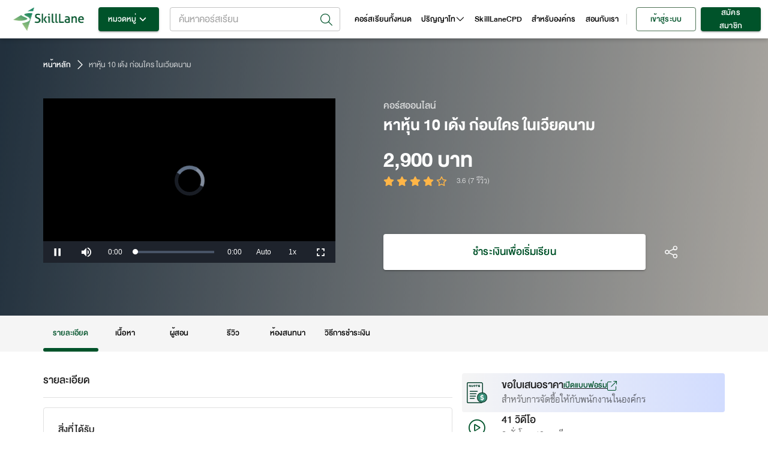

--- FILE ---
content_type: text/html; charset=utf-8
request_url: https://www.skilllane.com/courses/vietnam-stock
body_size: 49446
content:
<!DOCTYPE html><html lang="en" dir="ltr"><head><meta charSet="utf-8"/><meta name="theme-color" content="#00532a"/><meta property="fb:app_id" content="818552504826683"/><meta property="fb:pages" content="773611122670052"/><meta name="google-site-verification" content="6Ex3_q-eyJFIYqnKOkjNQ8QweY84TEUuMnNJNszAlfY"/><link rel="icon" type="image/png" href="https://resource.skilllane.com/assets/favicons/16x16.png" sizes="16x16"/><link rel="icon" type="image/png" href="https://resource.skilllane.com/assets/favicons/32x32.png" sizes="32x32"/><link rel="icon" type="image/png" href="https://resource.skilllane.com/assets/favicons/96x96.png" sizes="96x96"/><link rel="apple-touch-icon" href="https://resource.skilllane.com/assets/favicons/apple-120x120.png"/><link rel="apple-touch-icon" sizes="152x152" href="https://resource.skilllane.com/assets/favicons/apple-152x152.png"/><link rel="apple-touch-icon" sizes="167x167" href="https://resource.skilllane.com/assets/favicons/apple-167x167.png"/><link rel="apple-touch-icon" sizes="180x180" href="https://resource.skilllane.com/assets/favicons/apple-180x180.png"/><link rel="preload" href="/static/fonts/TF%20Lanna.woff2" as="font" crossorigin="" type="font/woff2"/><link rel="preload" href="/static/fonts/TF%20Lanna%20Bol.woff2" as="font" crossorigin="" type="font/woff2"/><link rel="preload" href="/static/fonts/DB%20Heavent%20v3.2.woff2" as="font" crossorigin="" type="font/woff2"/><link rel="preload" href="/static/fonts/DB%20Heavent%20Med%20v3.2.woff2" as="font" crossorigin="" type="font/woff2"/><link rel="preload" href="/static/fonts/DB%20Heavent%20Bd%20v3.2.woff2" as="font" crossorigin="" type="font/woff2"/><script src="https://kit.fontawesome.com/1c28f68147.js" crossorigin="anonymous"></script><link rel="preconnect" href="https://fonts.gstatic.com" crossorigin /><meta charSet="utf-8"/><meta name="viewport" content="minimum-scale=1, initial-scale=1, width=device-width"/><title>หาหุ้น 10 เด้ง ก่อนใคร ในเวียดนาม | คอร์สออนไลน์ | SkillLane</title><meta name="robots" content="index,follow"/><meta name="googlebot" content="index,follow"/><meta name="description" content="หุ้นถูก, ปันผลดี, PE ต่ำ มีอยู่จำนวนมากในเวียดนาม....เริ่มก่อน เปิดโอกาสทำกำไรได้มากกว่า มาหาหุ้นทำกำไร 10 เด้ง ในเวียดนาม โอกาสที่ไม่ควรพลาด เรียนเลย!"/><meta name="twitter:card" content="summary_large_image"/><meta property="og:url" content="https://www.skilllane.com/courses/vietnam-stock"/><meta property="og:title" content="หาหุ้น 10 เด้ง ก่อนใคร ในเวียดนาม | คอร์สออนไลน์ | SkillLane"/><meta property="og:description" content="หุ้นถูก, ปันผลดี, PE ต่ำ มีอยู่จำนวนมากในเวียดนาม....เริ่มก่อน เปิดโอกาสทำกำไรได้มากกว่า มาหาหุ้นทำกำไร 10 เด้ง ในเวียดนาม โอกาสที่ไม่ควรพลาด เรียนเลย!"/><meta property="og:image" content="https://resource.skilllane.com/courses/share_thumbnails/000/000/276/medium/fb-new.png"/><meta property="og:image:alt" content="skilllane logo"/><meta property="og:image:width" content="1200"/><meta property="og:image:height" content="630"/><meta property="og:locale" content="th_TH"/><meta property="og:site_name" content="SkillLane"/><meta name="next-head-count" content="16"/><link rel="preload" href="/_next/static/css/01e34c7e6a1828f0.css" as="style"/><link rel="stylesheet" href="/_next/static/css/01e34c7e6a1828f0.css" data-n-g=""/><link rel="preload" href="/_next/static/css/6c2308711efe5580.css" as="style"/><link rel="stylesheet" href="/_next/static/css/6c2308711efe5580.css" data-n-p=""/><link rel="preload" href="/_next/static/css/037b4ca42a06d4af.css" as="style"/><link rel="stylesheet" href="/_next/static/css/037b4ca42a06d4af.css" data-n-p=""/><noscript data-n-css=""></noscript><script defer="" nomodule="" src="/_next/static/chunks/polyfills-5cd94c89d3acac5f.js"></script><script defer="" src="/_next/static/chunks/9507.c9721f25b416d6d8.js"></script><script defer="" src="/_next/static/chunks/1472-e195116536825b0b.js"></script><script defer="" src="/_next/static/chunks/2537.6f1c39e33524d55c.js"></script><script defer="" src="/_next/static/chunks/3052.da1ef4c0c1c67fa9.js"></script><script src="/_next/static/chunks/webpack-919c83a9b0a1db2d.js" defer=""></script><script src="/_next/static/chunks/framework-88f9ecbb32f11406.js" defer=""></script><script src="/_next/static/chunks/main-284862d81e8f96c5.js" defer=""></script><script src="/_next/static/chunks/pages/_app-b38ab028e677c8cb.js" defer=""></script><script src="/_next/static/chunks/413057b3-5c30bf755a498c08.js" defer=""></script><script src="/_next/static/chunks/5675-eb4712fce67199c0.js" defer=""></script><script src="/_next/static/chunks/3389-309c8c1a571b70f4.js" defer=""></script><script src="/_next/static/chunks/8543-b0cebd6a72de7868.js" defer=""></script><script src="/_next/static/chunks/823-0397d8920ec6e4e4.js" defer=""></script><script src="/_next/static/chunks/2395-f75387c8dfbfc945.js" defer=""></script><script src="/_next/static/chunks/6101-fc43309319adcb1c.js" defer=""></script><script src="/_next/static/chunks/767-5883bceae8c9fee8.js" defer=""></script><script src="/_next/static/chunks/135-b037c640c843262a.js" defer=""></script><script src="/_next/static/chunks/2303-6a8b48fb7bfc8bdb.js" defer=""></script><script src="/_next/static/chunks/6536-d69c58f6f354d651.js" defer=""></script><script src="/_next/static/chunks/641-40cadb06a7029658.js" defer=""></script><script src="/_next/static/chunks/7536-d36e3fa5cbdc3254.js" defer=""></script><script src="/_next/static/chunks/1555-1ed2937a743b2328.js" defer=""></script><script src="/_next/static/chunks/9912-e5e5429e4b6e4fa6.js" defer=""></script><script src="/_next/static/chunks/2169-12cc2a8047b50b5d.js" defer=""></script><script src="/_next/static/chunks/1483-df024e628bbdf995.js" defer=""></script><script src="/_next/static/chunks/6261-ed2514f65f51eecc.js" defer=""></script><script src="/_next/static/chunks/6295-d6a84e99214ef8c1.js" defer=""></script><script src="/_next/static/chunks/8618-ca42c974d41c4371.js" defer=""></script><script src="/_next/static/chunks/6964-c3cc4aa265b81179.js" defer=""></script><script src="/_next/static/chunks/7593-908489f0412df01b.js" defer=""></script><script src="/_next/static/chunks/9343-be18a575d0946810.js" defer=""></script><script src="/_next/static/chunks/9570-a270fa7f3e6ca84e.js" defer=""></script><script src="/_next/static/chunks/3503-7c5277c5b4c2ac90.js" defer=""></script><script src="/_next/static/chunks/5553-862418a100316397.js" defer=""></script><script src="/_next/static/chunks/8379-a15634a9664ad165.js" defer=""></script><script src="/_next/static/chunks/1848-eb7ff90e6563a4da.js" defer=""></script><script src="/_next/static/chunks/1000-fc6ab482a6a1883d.js" defer=""></script><script src="/_next/static/chunks/1606-ab78a57eecb20988.js" defer=""></script><script src="/_next/static/chunks/7756-540b8362b902c6a0.js" defer=""></script><script src="/_next/static/chunks/5598-f2a87774efa6992d.js" defer=""></script><script src="/_next/static/chunks/pages/courses/%5BidName%5D-dc61cc11fde9775f.js" defer=""></script><script src="/_next/static/aSr0aZuTFhi_hh4X47wdW/_buildManifest.js" defer=""></script><script src="/_next/static/aSr0aZuTFhi_hh4X47wdW/_ssgManifest.js" defer=""></script><script src="/_next/static/aSr0aZuTFhi_hh4X47wdW/_middlewareManifest.js" defer=""></script><style id="jss-server-side"></style><style data-styled="" data-styled-version="5.3.0">.bQuHrD{z-index:1002;top:0;-webkit-flex:1 0.99 auto;-ms-flex:1 0.99 auto;flex:1 0.99 auto;margin-right:16px;}/*!sc*/
.bQuHrD .MuiAutocomplete-popupIndicator{padding:4px;}/*!sc*/
.bQuHrD .Mui-focused input:focus::-webkit-input-placeholder{color:transparent;}/*!sc*/
.bQuHrD .Mui-focused input:focus::-moz-placeholder{color:transparent;}/*!sc*/
.bQuHrD .Mui-focused input:focus:-ms-input-placeholder{color:transparent;}/*!sc*/
.bQuHrD .Mui-focused input:focus::placeholder{color:transparent;}/*!sc*/
.bQuHrD .popup-icon-search{padding:2px;font-size:20px;}/*!sc*/
.bQuHrD .search-icon{width:38px;height:18px;display:-webkit-box;display:-webkit-flex;display:-ms-flexbox;display:flex;-webkit-box-pack:center;-webkit-justify-content:center;-ms-flex-pack:center;justify-content:center;-webkit-align-items:center;-webkit-box-align:center;-ms-flex-align:center;align-items:center;}/*!sc*/
.bQuHrD .mr-8{margin-right:8px;}/*!sc*/
.bQuHrD .preview-course-image{height:38px;width:38px;border-radius:4px;object-fit:none;object-position:center;}/*!sc*/
.bQuHrD .d-flex-w-100{display:-webkit-box;display:-webkit-flex;display:-ms-flexbox;display:flex;width:100%;}/*!sc*/
.bQuHrD .MuiAutocomplete-listbox{max-height:450px;}/*!sc*/
.bQuHrD .MuiAutocomplete-listbox::-webkit-scrollbar{-webkit-appearance:none;width:8px;}/*!sc*/
.bQuHrD .MuiAutocomplete-listbox::-webkit-scrollbar-thumb{border-radius:8px;border:2px solid white;background-color:rgba(0,0,0,0.5);}/*!sc*/
.bQuHrD .w-400{font-weight:400;}/*!sc*/
.bQuHrD .title{display:-webkit-box;-webkit-box-orient:vertical;overflow:hidden;text-overflow:ellipsis;-webkit-line-clamp:2;font-size:18px;line-height:22px;word-break:break-all;}/*!sc*/
.bQuHrD .instructor{text-align:left;display:-webkit-inline-box;-webkit-box-orient:vertical;overflow:hidden;text-overflow:ellipsis;-webkit-line-clamp:1;font-size:14px;line-height:22px;word-break:break-all;-webkit-align-items:center;-webkit-box-align:center;-ms-flex-align:center;align-items:center;font-family:Lanna;color:rgba(0,0,0,0.6);}/*!sc*/
.bQuHrD .instructor .w-700{font-weight:700;}/*!sc*/
.bQuHrD .instructor svg{font-size:3px;margin:1.5px 3px;}/*!sc*/
.bQuHrD .instructor span:not(:first-child):not(:last-child):after{margin-right:3px;content:',';}/*!sc*/
.bQuHrD .MuiAutocomplete-root .MuiOutlinedInput-root .MuiAutocomplete-input{padding:0 4px 0 6px;}/*!sc*/
.bQuHrD .MuiAutocomplete-inputRoot{padding:0 39px 0 9px !important;height:40px;}/*!sc*/
.bQuHrD .MuiAutocomplete-endAdornment{top:4.5px;}/*!sc*/
.bQuHrD .MuiInputLabel-root{top:-11px;}/*!sc*/
.bQuHrD .MuiAutocomplete-popupIndicator{-webkit-transform:none;-ms-transform:none;transform:none;}/*!sc*/
.bQuHrD .MuiAutocomplete-clearIndicator{margin-right:8px;}/*!sc*/
.bQuHrD .MuiAutocomplete-clearIndicator svg{font-size:20px;}/*!sc*/
@media (max-width:1199px){.bQuHrD .MuiAutocomplete-popper{-webkit-inset:16px auto auto 0px !important;-ms-inset:16px auto auto 0px !important;inset:16px auto auto 0px !important;width:100vw !important;height:calc(100% - 68px);}.bQuHrD .MuiAutocomplete-listbox{max-height:unset;}.bQuHrD .MuiAutocomplete-paper{height:100%;}.bQuHrD .MuiAutocomplete-paper::-webkit-scrollbar{-webkit-appearance:none;width:8px;}.bQuHrD .MuiAutocomplete-paper::-webkit-scrollbar-thumb{border-radius:8px;border:2px solid white;background-color:rgba(0,0,0,0.5);}}/*!sc*/
data-styled.g13[id="style__SearchBarStyle-sc-s2731t-0"]{content:"bQuHrD,"}/*!sc*/
.guCAZM{width:100%;height:100%;background-color:white;}/*!sc*/
.guCAZM .MuiDrawer-paper{height:100%;}/*!sc*/
.guCAZM .header{box-shadow:0 3px 6px 0 rgba(0,0,0,0.16);background:white;display:-webkit-box;display:-webkit-flex;display:-ms-flexbox;display:flex;-webkit-align-items:center;-webkit-box-align:center;-ms-flex-align:center;align-items:center;-webkit-box-pack:justify;-webkit-justify-content:space-between;-ms-flex-pack:justify;justify-content:space-between;min-height:64px;padding:8px 16px;}/*!sc*/
.guCAZM .close-button{display:-webkit-box;display:-webkit-flex;display:-ms-flexbox;display:flex;-webkit-box-pack:center;-webkit-justify-content:center;-ms-flex-pack:center;justify-content:center;-webkit-align-items:center;-webkit-box-align:center;-ms-flex-align:center;align-items:center;width:40px;height:40px;border-radius:50px;background-color:rgba(0,0,0,0.04);}/*!sc*/
.guCAZM .icon-size-18{font-size:18px;}/*!sc*/
@media (max-width:767.95px){.guCAZM .header{padding:8px 0.5rem;}}/*!sc*/
data-styled.g16[id="style__SearchDrawerStyle-sc-e5204n-0"]{content:"guCAZM,"}/*!sc*/
</style><style data-href="https://fonts.googleapis.com/css?family=Roboto:300,400,500,700&display=swap">@font-face{font-family:'Roboto';font-style:normal;font-weight:300;font-stretch:normal;font-display:swap;src:url(https://fonts.gstatic.com/l/font?kit=KFOMCnqEu92Fr1ME7kSn66aGLdTylUAMQXC89YmC2DPNWuaabVmUiAw&skey=a0a0114a1dcab3ac&v=v50) format('woff')}@font-face{font-family:'Roboto';font-style:normal;font-weight:400;font-stretch:normal;font-display:swap;src:url(https://fonts.gstatic.com/l/font?kit=KFOMCnqEu92Fr1ME7kSn66aGLdTylUAMQXC89YmC2DPNWubEbVmUiAw&skey=a0a0114a1dcab3ac&v=v50) format('woff')}@font-face{font-family:'Roboto';font-style:normal;font-weight:500;font-stretch:normal;font-display:swap;src:url(https://fonts.gstatic.com/l/font?kit=KFOMCnqEu92Fr1ME7kSn66aGLdTylUAMQXC89YmC2DPNWub2bVmUiAw&skey=a0a0114a1dcab3ac&v=v50) format('woff')}@font-face{font-family:'Roboto';font-style:normal;font-weight:700;font-stretch:normal;font-display:swap;src:url(https://fonts.gstatic.com/l/font?kit=KFOMCnqEu92Fr1ME7kSn66aGLdTylUAMQXC89YmC2DPNWuYjalmUiAw&skey=a0a0114a1dcab3ac&v=v50) format('woff')}@font-face{font-family:'Roboto';font-style:normal;font-weight:300;font-stretch:100%;font-display:swap;src:url(https://fonts.gstatic.com/s/roboto/v50/KFO7CnqEu92Fr1ME7kSn66aGLdTylUAMa3GUBHMdazTgWw.woff2) format('woff2');unicode-range:U+0460-052F,U+1C80-1C8A,U+20B4,U+2DE0-2DFF,U+A640-A69F,U+FE2E-FE2F}@font-face{font-family:'Roboto';font-style:normal;font-weight:300;font-stretch:100%;font-display:swap;src:url(https://fonts.gstatic.com/s/roboto/v50/KFO7CnqEu92Fr1ME7kSn66aGLdTylUAMa3iUBHMdazTgWw.woff2) format('woff2');unicode-range:U+0301,U+0400-045F,U+0490-0491,U+04B0-04B1,U+2116}@font-face{font-family:'Roboto';font-style:normal;font-weight:300;font-stretch:100%;font-display:swap;src:url(https://fonts.gstatic.com/s/roboto/v50/KFO7CnqEu92Fr1ME7kSn66aGLdTylUAMa3CUBHMdazTgWw.woff2) format('woff2');unicode-range:U+1F00-1FFF}@font-face{font-family:'Roboto';font-style:normal;font-weight:300;font-stretch:100%;font-display:swap;src:url(https://fonts.gstatic.com/s/roboto/v50/KFO7CnqEu92Fr1ME7kSn66aGLdTylUAMa3-UBHMdazTgWw.woff2) format('woff2');unicode-range:U+0370-0377,U+037A-037F,U+0384-038A,U+038C,U+038E-03A1,U+03A3-03FF}@font-face{font-family:'Roboto';font-style:normal;font-weight:300;font-stretch:100%;font-display:swap;src:url(https://fonts.gstatic.com/s/roboto/v50/KFO7CnqEu92Fr1ME7kSn66aGLdTylUAMawCUBHMdazTgWw.woff2) format('woff2');unicode-range:U+0302-0303,U+0305,U+0307-0308,U+0310,U+0312,U+0315,U+031A,U+0326-0327,U+032C,U+032F-0330,U+0332-0333,U+0338,U+033A,U+0346,U+034D,U+0391-03A1,U+03A3-03A9,U+03B1-03C9,U+03D1,U+03D5-03D6,U+03F0-03F1,U+03F4-03F5,U+2016-2017,U+2034-2038,U+203C,U+2040,U+2043,U+2047,U+2050,U+2057,U+205F,U+2070-2071,U+2074-208E,U+2090-209C,U+20D0-20DC,U+20E1,U+20E5-20EF,U+2100-2112,U+2114-2115,U+2117-2121,U+2123-214F,U+2190,U+2192,U+2194-21AE,U+21B0-21E5,U+21F1-21F2,U+21F4-2211,U+2213-2214,U+2216-22FF,U+2308-230B,U+2310,U+2319,U+231C-2321,U+2336-237A,U+237C,U+2395,U+239B-23B7,U+23D0,U+23DC-23E1,U+2474-2475,U+25AF,U+25B3,U+25B7,U+25BD,U+25C1,U+25CA,U+25CC,U+25FB,U+266D-266F,U+27C0-27FF,U+2900-2AFF,U+2B0E-2B11,U+2B30-2B4C,U+2BFE,U+3030,U+FF5B,U+FF5D,U+1D400-1D7FF,U+1EE00-1EEFF}@font-face{font-family:'Roboto';font-style:normal;font-weight:300;font-stretch:100%;font-display:swap;src:url(https://fonts.gstatic.com/s/roboto/v50/KFO7CnqEu92Fr1ME7kSn66aGLdTylUAMaxKUBHMdazTgWw.woff2) format('woff2');unicode-range:U+0001-000C,U+000E-001F,U+007F-009F,U+20DD-20E0,U+20E2-20E4,U+2150-218F,U+2190,U+2192,U+2194-2199,U+21AF,U+21E6-21F0,U+21F3,U+2218-2219,U+2299,U+22C4-22C6,U+2300-243F,U+2440-244A,U+2460-24FF,U+25A0-27BF,U+2800-28FF,U+2921-2922,U+2981,U+29BF,U+29EB,U+2B00-2BFF,U+4DC0-4DFF,U+FFF9-FFFB,U+10140-1018E,U+10190-1019C,U+101A0,U+101D0-101FD,U+102E0-102FB,U+10E60-10E7E,U+1D2C0-1D2D3,U+1D2E0-1D37F,U+1F000-1F0FF,U+1F100-1F1AD,U+1F1E6-1F1FF,U+1F30D-1F30F,U+1F315,U+1F31C,U+1F31E,U+1F320-1F32C,U+1F336,U+1F378,U+1F37D,U+1F382,U+1F393-1F39F,U+1F3A7-1F3A8,U+1F3AC-1F3AF,U+1F3C2,U+1F3C4-1F3C6,U+1F3CA-1F3CE,U+1F3D4-1F3E0,U+1F3ED,U+1F3F1-1F3F3,U+1F3F5-1F3F7,U+1F408,U+1F415,U+1F41F,U+1F426,U+1F43F,U+1F441-1F442,U+1F444,U+1F446-1F449,U+1F44C-1F44E,U+1F453,U+1F46A,U+1F47D,U+1F4A3,U+1F4B0,U+1F4B3,U+1F4B9,U+1F4BB,U+1F4BF,U+1F4C8-1F4CB,U+1F4D6,U+1F4DA,U+1F4DF,U+1F4E3-1F4E6,U+1F4EA-1F4ED,U+1F4F7,U+1F4F9-1F4FB,U+1F4FD-1F4FE,U+1F503,U+1F507-1F50B,U+1F50D,U+1F512-1F513,U+1F53E-1F54A,U+1F54F-1F5FA,U+1F610,U+1F650-1F67F,U+1F687,U+1F68D,U+1F691,U+1F694,U+1F698,U+1F6AD,U+1F6B2,U+1F6B9-1F6BA,U+1F6BC,U+1F6C6-1F6CF,U+1F6D3-1F6D7,U+1F6E0-1F6EA,U+1F6F0-1F6F3,U+1F6F7-1F6FC,U+1F700-1F7FF,U+1F800-1F80B,U+1F810-1F847,U+1F850-1F859,U+1F860-1F887,U+1F890-1F8AD,U+1F8B0-1F8BB,U+1F8C0-1F8C1,U+1F900-1F90B,U+1F93B,U+1F946,U+1F984,U+1F996,U+1F9E9,U+1FA00-1FA6F,U+1FA70-1FA7C,U+1FA80-1FA89,U+1FA8F-1FAC6,U+1FACE-1FADC,U+1FADF-1FAE9,U+1FAF0-1FAF8,U+1FB00-1FBFF}@font-face{font-family:'Roboto';font-style:normal;font-weight:300;font-stretch:100%;font-display:swap;src:url(https://fonts.gstatic.com/s/roboto/v50/KFO7CnqEu92Fr1ME7kSn66aGLdTylUAMa3OUBHMdazTgWw.woff2) format('woff2');unicode-range:U+0102-0103,U+0110-0111,U+0128-0129,U+0168-0169,U+01A0-01A1,U+01AF-01B0,U+0300-0301,U+0303-0304,U+0308-0309,U+0323,U+0329,U+1EA0-1EF9,U+20AB}@font-face{font-family:'Roboto';font-style:normal;font-weight:300;font-stretch:100%;font-display:swap;src:url(https://fonts.gstatic.com/s/roboto/v50/KFO7CnqEu92Fr1ME7kSn66aGLdTylUAMa3KUBHMdazTgWw.woff2) format('woff2');unicode-range:U+0100-02BA,U+02BD-02C5,U+02C7-02CC,U+02CE-02D7,U+02DD-02FF,U+0304,U+0308,U+0329,U+1D00-1DBF,U+1E00-1E9F,U+1EF2-1EFF,U+2020,U+20A0-20AB,U+20AD-20C0,U+2113,U+2C60-2C7F,U+A720-A7FF}@font-face{font-family:'Roboto';font-style:normal;font-weight:300;font-stretch:100%;font-display:swap;src:url(https://fonts.gstatic.com/s/roboto/v50/KFO7CnqEu92Fr1ME7kSn66aGLdTylUAMa3yUBHMdazQ.woff2) format('woff2');unicode-range:U+0000-00FF,U+0131,U+0152-0153,U+02BB-02BC,U+02C6,U+02DA,U+02DC,U+0304,U+0308,U+0329,U+2000-206F,U+20AC,U+2122,U+2191,U+2193,U+2212,U+2215,U+FEFF,U+FFFD}@font-face{font-family:'Roboto';font-style:normal;font-weight:400;font-stretch:100%;font-display:swap;src:url(https://fonts.gstatic.com/s/roboto/v50/KFO7CnqEu92Fr1ME7kSn66aGLdTylUAMa3GUBHMdazTgWw.woff2) format('woff2');unicode-range:U+0460-052F,U+1C80-1C8A,U+20B4,U+2DE0-2DFF,U+A640-A69F,U+FE2E-FE2F}@font-face{font-family:'Roboto';font-style:normal;font-weight:400;font-stretch:100%;font-display:swap;src:url(https://fonts.gstatic.com/s/roboto/v50/KFO7CnqEu92Fr1ME7kSn66aGLdTylUAMa3iUBHMdazTgWw.woff2) format('woff2');unicode-range:U+0301,U+0400-045F,U+0490-0491,U+04B0-04B1,U+2116}@font-face{font-family:'Roboto';font-style:normal;font-weight:400;font-stretch:100%;font-display:swap;src:url(https://fonts.gstatic.com/s/roboto/v50/KFO7CnqEu92Fr1ME7kSn66aGLdTylUAMa3CUBHMdazTgWw.woff2) format('woff2');unicode-range:U+1F00-1FFF}@font-face{font-family:'Roboto';font-style:normal;font-weight:400;font-stretch:100%;font-display:swap;src:url(https://fonts.gstatic.com/s/roboto/v50/KFO7CnqEu92Fr1ME7kSn66aGLdTylUAMa3-UBHMdazTgWw.woff2) format('woff2');unicode-range:U+0370-0377,U+037A-037F,U+0384-038A,U+038C,U+038E-03A1,U+03A3-03FF}@font-face{font-family:'Roboto';font-style:normal;font-weight:400;font-stretch:100%;font-display:swap;src:url(https://fonts.gstatic.com/s/roboto/v50/KFO7CnqEu92Fr1ME7kSn66aGLdTylUAMawCUBHMdazTgWw.woff2) format('woff2');unicode-range:U+0302-0303,U+0305,U+0307-0308,U+0310,U+0312,U+0315,U+031A,U+0326-0327,U+032C,U+032F-0330,U+0332-0333,U+0338,U+033A,U+0346,U+034D,U+0391-03A1,U+03A3-03A9,U+03B1-03C9,U+03D1,U+03D5-03D6,U+03F0-03F1,U+03F4-03F5,U+2016-2017,U+2034-2038,U+203C,U+2040,U+2043,U+2047,U+2050,U+2057,U+205F,U+2070-2071,U+2074-208E,U+2090-209C,U+20D0-20DC,U+20E1,U+20E5-20EF,U+2100-2112,U+2114-2115,U+2117-2121,U+2123-214F,U+2190,U+2192,U+2194-21AE,U+21B0-21E5,U+21F1-21F2,U+21F4-2211,U+2213-2214,U+2216-22FF,U+2308-230B,U+2310,U+2319,U+231C-2321,U+2336-237A,U+237C,U+2395,U+239B-23B7,U+23D0,U+23DC-23E1,U+2474-2475,U+25AF,U+25B3,U+25B7,U+25BD,U+25C1,U+25CA,U+25CC,U+25FB,U+266D-266F,U+27C0-27FF,U+2900-2AFF,U+2B0E-2B11,U+2B30-2B4C,U+2BFE,U+3030,U+FF5B,U+FF5D,U+1D400-1D7FF,U+1EE00-1EEFF}@font-face{font-family:'Roboto';font-style:normal;font-weight:400;font-stretch:100%;font-display:swap;src:url(https://fonts.gstatic.com/s/roboto/v50/KFO7CnqEu92Fr1ME7kSn66aGLdTylUAMaxKUBHMdazTgWw.woff2) format('woff2');unicode-range:U+0001-000C,U+000E-001F,U+007F-009F,U+20DD-20E0,U+20E2-20E4,U+2150-218F,U+2190,U+2192,U+2194-2199,U+21AF,U+21E6-21F0,U+21F3,U+2218-2219,U+2299,U+22C4-22C6,U+2300-243F,U+2440-244A,U+2460-24FF,U+25A0-27BF,U+2800-28FF,U+2921-2922,U+2981,U+29BF,U+29EB,U+2B00-2BFF,U+4DC0-4DFF,U+FFF9-FFFB,U+10140-1018E,U+10190-1019C,U+101A0,U+101D0-101FD,U+102E0-102FB,U+10E60-10E7E,U+1D2C0-1D2D3,U+1D2E0-1D37F,U+1F000-1F0FF,U+1F100-1F1AD,U+1F1E6-1F1FF,U+1F30D-1F30F,U+1F315,U+1F31C,U+1F31E,U+1F320-1F32C,U+1F336,U+1F378,U+1F37D,U+1F382,U+1F393-1F39F,U+1F3A7-1F3A8,U+1F3AC-1F3AF,U+1F3C2,U+1F3C4-1F3C6,U+1F3CA-1F3CE,U+1F3D4-1F3E0,U+1F3ED,U+1F3F1-1F3F3,U+1F3F5-1F3F7,U+1F408,U+1F415,U+1F41F,U+1F426,U+1F43F,U+1F441-1F442,U+1F444,U+1F446-1F449,U+1F44C-1F44E,U+1F453,U+1F46A,U+1F47D,U+1F4A3,U+1F4B0,U+1F4B3,U+1F4B9,U+1F4BB,U+1F4BF,U+1F4C8-1F4CB,U+1F4D6,U+1F4DA,U+1F4DF,U+1F4E3-1F4E6,U+1F4EA-1F4ED,U+1F4F7,U+1F4F9-1F4FB,U+1F4FD-1F4FE,U+1F503,U+1F507-1F50B,U+1F50D,U+1F512-1F513,U+1F53E-1F54A,U+1F54F-1F5FA,U+1F610,U+1F650-1F67F,U+1F687,U+1F68D,U+1F691,U+1F694,U+1F698,U+1F6AD,U+1F6B2,U+1F6B9-1F6BA,U+1F6BC,U+1F6C6-1F6CF,U+1F6D3-1F6D7,U+1F6E0-1F6EA,U+1F6F0-1F6F3,U+1F6F7-1F6FC,U+1F700-1F7FF,U+1F800-1F80B,U+1F810-1F847,U+1F850-1F859,U+1F860-1F887,U+1F890-1F8AD,U+1F8B0-1F8BB,U+1F8C0-1F8C1,U+1F900-1F90B,U+1F93B,U+1F946,U+1F984,U+1F996,U+1F9E9,U+1FA00-1FA6F,U+1FA70-1FA7C,U+1FA80-1FA89,U+1FA8F-1FAC6,U+1FACE-1FADC,U+1FADF-1FAE9,U+1FAF0-1FAF8,U+1FB00-1FBFF}@font-face{font-family:'Roboto';font-style:normal;font-weight:400;font-stretch:100%;font-display:swap;src:url(https://fonts.gstatic.com/s/roboto/v50/KFO7CnqEu92Fr1ME7kSn66aGLdTylUAMa3OUBHMdazTgWw.woff2) format('woff2');unicode-range:U+0102-0103,U+0110-0111,U+0128-0129,U+0168-0169,U+01A0-01A1,U+01AF-01B0,U+0300-0301,U+0303-0304,U+0308-0309,U+0323,U+0329,U+1EA0-1EF9,U+20AB}@font-face{font-family:'Roboto';font-style:normal;font-weight:400;font-stretch:100%;font-display:swap;src:url(https://fonts.gstatic.com/s/roboto/v50/KFO7CnqEu92Fr1ME7kSn66aGLdTylUAMa3KUBHMdazTgWw.woff2) format('woff2');unicode-range:U+0100-02BA,U+02BD-02C5,U+02C7-02CC,U+02CE-02D7,U+02DD-02FF,U+0304,U+0308,U+0329,U+1D00-1DBF,U+1E00-1E9F,U+1EF2-1EFF,U+2020,U+20A0-20AB,U+20AD-20C0,U+2113,U+2C60-2C7F,U+A720-A7FF}@font-face{font-family:'Roboto';font-style:normal;font-weight:400;font-stretch:100%;font-display:swap;src:url(https://fonts.gstatic.com/s/roboto/v50/KFO7CnqEu92Fr1ME7kSn66aGLdTylUAMa3yUBHMdazQ.woff2) format('woff2');unicode-range:U+0000-00FF,U+0131,U+0152-0153,U+02BB-02BC,U+02C6,U+02DA,U+02DC,U+0304,U+0308,U+0329,U+2000-206F,U+20AC,U+2122,U+2191,U+2193,U+2212,U+2215,U+FEFF,U+FFFD}@font-face{font-family:'Roboto';font-style:normal;font-weight:500;font-stretch:100%;font-display:swap;src:url(https://fonts.gstatic.com/s/roboto/v50/KFO7CnqEu92Fr1ME7kSn66aGLdTylUAMa3GUBHMdazTgWw.woff2) format('woff2');unicode-range:U+0460-052F,U+1C80-1C8A,U+20B4,U+2DE0-2DFF,U+A640-A69F,U+FE2E-FE2F}@font-face{font-family:'Roboto';font-style:normal;font-weight:500;font-stretch:100%;font-display:swap;src:url(https://fonts.gstatic.com/s/roboto/v50/KFO7CnqEu92Fr1ME7kSn66aGLdTylUAMa3iUBHMdazTgWw.woff2) format('woff2');unicode-range:U+0301,U+0400-045F,U+0490-0491,U+04B0-04B1,U+2116}@font-face{font-family:'Roboto';font-style:normal;font-weight:500;font-stretch:100%;font-display:swap;src:url(https://fonts.gstatic.com/s/roboto/v50/KFO7CnqEu92Fr1ME7kSn66aGLdTylUAMa3CUBHMdazTgWw.woff2) format('woff2');unicode-range:U+1F00-1FFF}@font-face{font-family:'Roboto';font-style:normal;font-weight:500;font-stretch:100%;font-display:swap;src:url(https://fonts.gstatic.com/s/roboto/v50/KFO7CnqEu92Fr1ME7kSn66aGLdTylUAMa3-UBHMdazTgWw.woff2) format('woff2');unicode-range:U+0370-0377,U+037A-037F,U+0384-038A,U+038C,U+038E-03A1,U+03A3-03FF}@font-face{font-family:'Roboto';font-style:normal;font-weight:500;font-stretch:100%;font-display:swap;src:url(https://fonts.gstatic.com/s/roboto/v50/KFO7CnqEu92Fr1ME7kSn66aGLdTylUAMawCUBHMdazTgWw.woff2) format('woff2');unicode-range:U+0302-0303,U+0305,U+0307-0308,U+0310,U+0312,U+0315,U+031A,U+0326-0327,U+032C,U+032F-0330,U+0332-0333,U+0338,U+033A,U+0346,U+034D,U+0391-03A1,U+03A3-03A9,U+03B1-03C9,U+03D1,U+03D5-03D6,U+03F0-03F1,U+03F4-03F5,U+2016-2017,U+2034-2038,U+203C,U+2040,U+2043,U+2047,U+2050,U+2057,U+205F,U+2070-2071,U+2074-208E,U+2090-209C,U+20D0-20DC,U+20E1,U+20E5-20EF,U+2100-2112,U+2114-2115,U+2117-2121,U+2123-214F,U+2190,U+2192,U+2194-21AE,U+21B0-21E5,U+21F1-21F2,U+21F4-2211,U+2213-2214,U+2216-22FF,U+2308-230B,U+2310,U+2319,U+231C-2321,U+2336-237A,U+237C,U+2395,U+239B-23B7,U+23D0,U+23DC-23E1,U+2474-2475,U+25AF,U+25B3,U+25B7,U+25BD,U+25C1,U+25CA,U+25CC,U+25FB,U+266D-266F,U+27C0-27FF,U+2900-2AFF,U+2B0E-2B11,U+2B30-2B4C,U+2BFE,U+3030,U+FF5B,U+FF5D,U+1D400-1D7FF,U+1EE00-1EEFF}@font-face{font-family:'Roboto';font-style:normal;font-weight:500;font-stretch:100%;font-display:swap;src:url(https://fonts.gstatic.com/s/roboto/v50/KFO7CnqEu92Fr1ME7kSn66aGLdTylUAMaxKUBHMdazTgWw.woff2) format('woff2');unicode-range:U+0001-000C,U+000E-001F,U+007F-009F,U+20DD-20E0,U+20E2-20E4,U+2150-218F,U+2190,U+2192,U+2194-2199,U+21AF,U+21E6-21F0,U+21F3,U+2218-2219,U+2299,U+22C4-22C6,U+2300-243F,U+2440-244A,U+2460-24FF,U+25A0-27BF,U+2800-28FF,U+2921-2922,U+2981,U+29BF,U+29EB,U+2B00-2BFF,U+4DC0-4DFF,U+FFF9-FFFB,U+10140-1018E,U+10190-1019C,U+101A0,U+101D0-101FD,U+102E0-102FB,U+10E60-10E7E,U+1D2C0-1D2D3,U+1D2E0-1D37F,U+1F000-1F0FF,U+1F100-1F1AD,U+1F1E6-1F1FF,U+1F30D-1F30F,U+1F315,U+1F31C,U+1F31E,U+1F320-1F32C,U+1F336,U+1F378,U+1F37D,U+1F382,U+1F393-1F39F,U+1F3A7-1F3A8,U+1F3AC-1F3AF,U+1F3C2,U+1F3C4-1F3C6,U+1F3CA-1F3CE,U+1F3D4-1F3E0,U+1F3ED,U+1F3F1-1F3F3,U+1F3F5-1F3F7,U+1F408,U+1F415,U+1F41F,U+1F426,U+1F43F,U+1F441-1F442,U+1F444,U+1F446-1F449,U+1F44C-1F44E,U+1F453,U+1F46A,U+1F47D,U+1F4A3,U+1F4B0,U+1F4B3,U+1F4B9,U+1F4BB,U+1F4BF,U+1F4C8-1F4CB,U+1F4D6,U+1F4DA,U+1F4DF,U+1F4E3-1F4E6,U+1F4EA-1F4ED,U+1F4F7,U+1F4F9-1F4FB,U+1F4FD-1F4FE,U+1F503,U+1F507-1F50B,U+1F50D,U+1F512-1F513,U+1F53E-1F54A,U+1F54F-1F5FA,U+1F610,U+1F650-1F67F,U+1F687,U+1F68D,U+1F691,U+1F694,U+1F698,U+1F6AD,U+1F6B2,U+1F6B9-1F6BA,U+1F6BC,U+1F6C6-1F6CF,U+1F6D3-1F6D7,U+1F6E0-1F6EA,U+1F6F0-1F6F3,U+1F6F7-1F6FC,U+1F700-1F7FF,U+1F800-1F80B,U+1F810-1F847,U+1F850-1F859,U+1F860-1F887,U+1F890-1F8AD,U+1F8B0-1F8BB,U+1F8C0-1F8C1,U+1F900-1F90B,U+1F93B,U+1F946,U+1F984,U+1F996,U+1F9E9,U+1FA00-1FA6F,U+1FA70-1FA7C,U+1FA80-1FA89,U+1FA8F-1FAC6,U+1FACE-1FADC,U+1FADF-1FAE9,U+1FAF0-1FAF8,U+1FB00-1FBFF}@font-face{font-family:'Roboto';font-style:normal;font-weight:500;font-stretch:100%;font-display:swap;src:url(https://fonts.gstatic.com/s/roboto/v50/KFO7CnqEu92Fr1ME7kSn66aGLdTylUAMa3OUBHMdazTgWw.woff2) format('woff2');unicode-range:U+0102-0103,U+0110-0111,U+0128-0129,U+0168-0169,U+01A0-01A1,U+01AF-01B0,U+0300-0301,U+0303-0304,U+0308-0309,U+0323,U+0329,U+1EA0-1EF9,U+20AB}@font-face{font-family:'Roboto';font-style:normal;font-weight:500;font-stretch:100%;font-display:swap;src:url(https://fonts.gstatic.com/s/roboto/v50/KFO7CnqEu92Fr1ME7kSn66aGLdTylUAMa3KUBHMdazTgWw.woff2) format('woff2');unicode-range:U+0100-02BA,U+02BD-02C5,U+02C7-02CC,U+02CE-02D7,U+02DD-02FF,U+0304,U+0308,U+0329,U+1D00-1DBF,U+1E00-1E9F,U+1EF2-1EFF,U+2020,U+20A0-20AB,U+20AD-20C0,U+2113,U+2C60-2C7F,U+A720-A7FF}@font-face{font-family:'Roboto';font-style:normal;font-weight:500;font-stretch:100%;font-display:swap;src:url(https://fonts.gstatic.com/s/roboto/v50/KFO7CnqEu92Fr1ME7kSn66aGLdTylUAMa3yUBHMdazQ.woff2) format('woff2');unicode-range:U+0000-00FF,U+0131,U+0152-0153,U+02BB-02BC,U+02C6,U+02DA,U+02DC,U+0304,U+0308,U+0329,U+2000-206F,U+20AC,U+2122,U+2191,U+2193,U+2212,U+2215,U+FEFF,U+FFFD}@font-face{font-family:'Roboto';font-style:normal;font-weight:700;font-stretch:100%;font-display:swap;src:url(https://fonts.gstatic.com/s/roboto/v50/KFO7CnqEu92Fr1ME7kSn66aGLdTylUAMa3GUBHMdazTgWw.woff2) format('woff2');unicode-range:U+0460-052F,U+1C80-1C8A,U+20B4,U+2DE0-2DFF,U+A640-A69F,U+FE2E-FE2F}@font-face{font-family:'Roboto';font-style:normal;font-weight:700;font-stretch:100%;font-display:swap;src:url(https://fonts.gstatic.com/s/roboto/v50/KFO7CnqEu92Fr1ME7kSn66aGLdTylUAMa3iUBHMdazTgWw.woff2) format('woff2');unicode-range:U+0301,U+0400-045F,U+0490-0491,U+04B0-04B1,U+2116}@font-face{font-family:'Roboto';font-style:normal;font-weight:700;font-stretch:100%;font-display:swap;src:url(https://fonts.gstatic.com/s/roboto/v50/KFO7CnqEu92Fr1ME7kSn66aGLdTylUAMa3CUBHMdazTgWw.woff2) format('woff2');unicode-range:U+1F00-1FFF}@font-face{font-family:'Roboto';font-style:normal;font-weight:700;font-stretch:100%;font-display:swap;src:url(https://fonts.gstatic.com/s/roboto/v50/KFO7CnqEu92Fr1ME7kSn66aGLdTylUAMa3-UBHMdazTgWw.woff2) format('woff2');unicode-range:U+0370-0377,U+037A-037F,U+0384-038A,U+038C,U+038E-03A1,U+03A3-03FF}@font-face{font-family:'Roboto';font-style:normal;font-weight:700;font-stretch:100%;font-display:swap;src:url(https://fonts.gstatic.com/s/roboto/v50/KFO7CnqEu92Fr1ME7kSn66aGLdTylUAMawCUBHMdazTgWw.woff2) format('woff2');unicode-range:U+0302-0303,U+0305,U+0307-0308,U+0310,U+0312,U+0315,U+031A,U+0326-0327,U+032C,U+032F-0330,U+0332-0333,U+0338,U+033A,U+0346,U+034D,U+0391-03A1,U+03A3-03A9,U+03B1-03C9,U+03D1,U+03D5-03D6,U+03F0-03F1,U+03F4-03F5,U+2016-2017,U+2034-2038,U+203C,U+2040,U+2043,U+2047,U+2050,U+2057,U+205F,U+2070-2071,U+2074-208E,U+2090-209C,U+20D0-20DC,U+20E1,U+20E5-20EF,U+2100-2112,U+2114-2115,U+2117-2121,U+2123-214F,U+2190,U+2192,U+2194-21AE,U+21B0-21E5,U+21F1-21F2,U+21F4-2211,U+2213-2214,U+2216-22FF,U+2308-230B,U+2310,U+2319,U+231C-2321,U+2336-237A,U+237C,U+2395,U+239B-23B7,U+23D0,U+23DC-23E1,U+2474-2475,U+25AF,U+25B3,U+25B7,U+25BD,U+25C1,U+25CA,U+25CC,U+25FB,U+266D-266F,U+27C0-27FF,U+2900-2AFF,U+2B0E-2B11,U+2B30-2B4C,U+2BFE,U+3030,U+FF5B,U+FF5D,U+1D400-1D7FF,U+1EE00-1EEFF}@font-face{font-family:'Roboto';font-style:normal;font-weight:700;font-stretch:100%;font-display:swap;src:url(https://fonts.gstatic.com/s/roboto/v50/KFO7CnqEu92Fr1ME7kSn66aGLdTylUAMaxKUBHMdazTgWw.woff2) format('woff2');unicode-range:U+0001-000C,U+000E-001F,U+007F-009F,U+20DD-20E0,U+20E2-20E4,U+2150-218F,U+2190,U+2192,U+2194-2199,U+21AF,U+21E6-21F0,U+21F3,U+2218-2219,U+2299,U+22C4-22C6,U+2300-243F,U+2440-244A,U+2460-24FF,U+25A0-27BF,U+2800-28FF,U+2921-2922,U+2981,U+29BF,U+29EB,U+2B00-2BFF,U+4DC0-4DFF,U+FFF9-FFFB,U+10140-1018E,U+10190-1019C,U+101A0,U+101D0-101FD,U+102E0-102FB,U+10E60-10E7E,U+1D2C0-1D2D3,U+1D2E0-1D37F,U+1F000-1F0FF,U+1F100-1F1AD,U+1F1E6-1F1FF,U+1F30D-1F30F,U+1F315,U+1F31C,U+1F31E,U+1F320-1F32C,U+1F336,U+1F378,U+1F37D,U+1F382,U+1F393-1F39F,U+1F3A7-1F3A8,U+1F3AC-1F3AF,U+1F3C2,U+1F3C4-1F3C6,U+1F3CA-1F3CE,U+1F3D4-1F3E0,U+1F3ED,U+1F3F1-1F3F3,U+1F3F5-1F3F7,U+1F408,U+1F415,U+1F41F,U+1F426,U+1F43F,U+1F441-1F442,U+1F444,U+1F446-1F449,U+1F44C-1F44E,U+1F453,U+1F46A,U+1F47D,U+1F4A3,U+1F4B0,U+1F4B3,U+1F4B9,U+1F4BB,U+1F4BF,U+1F4C8-1F4CB,U+1F4D6,U+1F4DA,U+1F4DF,U+1F4E3-1F4E6,U+1F4EA-1F4ED,U+1F4F7,U+1F4F9-1F4FB,U+1F4FD-1F4FE,U+1F503,U+1F507-1F50B,U+1F50D,U+1F512-1F513,U+1F53E-1F54A,U+1F54F-1F5FA,U+1F610,U+1F650-1F67F,U+1F687,U+1F68D,U+1F691,U+1F694,U+1F698,U+1F6AD,U+1F6B2,U+1F6B9-1F6BA,U+1F6BC,U+1F6C6-1F6CF,U+1F6D3-1F6D7,U+1F6E0-1F6EA,U+1F6F0-1F6F3,U+1F6F7-1F6FC,U+1F700-1F7FF,U+1F800-1F80B,U+1F810-1F847,U+1F850-1F859,U+1F860-1F887,U+1F890-1F8AD,U+1F8B0-1F8BB,U+1F8C0-1F8C1,U+1F900-1F90B,U+1F93B,U+1F946,U+1F984,U+1F996,U+1F9E9,U+1FA00-1FA6F,U+1FA70-1FA7C,U+1FA80-1FA89,U+1FA8F-1FAC6,U+1FACE-1FADC,U+1FADF-1FAE9,U+1FAF0-1FAF8,U+1FB00-1FBFF}@font-face{font-family:'Roboto';font-style:normal;font-weight:700;font-stretch:100%;font-display:swap;src:url(https://fonts.gstatic.com/s/roboto/v50/KFO7CnqEu92Fr1ME7kSn66aGLdTylUAMa3OUBHMdazTgWw.woff2) format('woff2');unicode-range:U+0102-0103,U+0110-0111,U+0128-0129,U+0168-0169,U+01A0-01A1,U+01AF-01B0,U+0300-0301,U+0303-0304,U+0308-0309,U+0323,U+0329,U+1EA0-1EF9,U+20AB}@font-face{font-family:'Roboto';font-style:normal;font-weight:700;font-stretch:100%;font-display:swap;src:url(https://fonts.gstatic.com/s/roboto/v50/KFO7CnqEu92Fr1ME7kSn66aGLdTylUAMa3KUBHMdazTgWw.woff2) format('woff2');unicode-range:U+0100-02BA,U+02BD-02C5,U+02C7-02CC,U+02CE-02D7,U+02DD-02FF,U+0304,U+0308,U+0329,U+1D00-1DBF,U+1E00-1E9F,U+1EF2-1EFF,U+2020,U+20A0-20AB,U+20AD-20C0,U+2113,U+2C60-2C7F,U+A720-A7FF}@font-face{font-family:'Roboto';font-style:normal;font-weight:700;font-stretch:100%;font-display:swap;src:url(https://fonts.gstatic.com/s/roboto/v50/KFO7CnqEu92Fr1ME7kSn66aGLdTylUAMa3yUBHMdazQ.woff2) format('woff2');unicode-range:U+0000-00FF,U+0131,U+0152-0153,U+02BB-02BC,U+02C6,U+02DA,U+02DC,U+0304,U+0308,U+0329,U+2000-206F,U+20AC,U+2122,U+2191,U+2193,U+2212,U+2215,U+FEFF,U+FFFD}</style></head><body><div id="__next"><style data-emotion="css-global xpw5tq">html{-webkit-font-smoothing:antialiased;-moz-osx-font-smoothing:grayscale;box-sizing:border-box;-webkit-text-size-adjust:100%;}*,*::before,*::after{box-sizing:inherit;}strong,b{font-weight:700;}body{margin:0;color:rgba(0, 0, 0, 0.87);font-size:22px;line-height:24px;font-weight:400;font-family:Heavent;background-color:#fff;}@media print{body{background-color:#FFF;}}body::backdrop{background-color:#fff;}</style><style data-emotion="css 8d97to">.css-8d97to{width:100%;margin-left:auto;box-sizing:border-box;margin-right:auto;display:block;}</style><div class="MuiContainer-root MuiContainer-disableGutters css-8d97to"><style data-emotion="css i9gxme">.css-i9gxme{-webkit-box-flex:1;-webkit-flex-grow:1;-ms-flex-positive:1;flex-grow:1;}</style><div class="MuiBox-root css-i9gxme"><style data-emotion="css 78welo">.css-78welo{position:-webkit-sticky;position:sticky;top:0;z-index:1001;background:white;}.css-78welo .desktop-appbar{margin:auto;box-shadow:unset;max-width:1730px;background:white;}.css-78welo .desktop-appbar .logo{margin-right:12px;}.css-78welo .desktop-appbar .category-menu-button{margin-right:18px;}.css-78welo .desktop-appbar .divider{margin-right:15px;margin-left:5px;height:18px;}.css-78welo .mobile-appbar{box-shadow:0 3px 6px 0 rgba(0, 0, 0, 0.16);background:white;padding:0 1rem;}.css-78welo .mobile-appbar .menu-icon-container{padding:8px 0;}.css-78welo .mobile-appbar .menu-icon-container-right{display:-webkit-box;display:-webkit-flex;display:-ms-flexbox;display:flex;-webkit-box-pack:end;-ms-flex-pack:end;-webkit-justify-content:flex-end;justify-content:flex-end;padding:8px 0;}.css-78welo .mobile-appbar .menu-icon-container-right .MuiTouchRipple-rippleVisible{opacity:0;}.css-78welo .mobile-appbar .search-container{padding:0px 16px 16px 16px;}.css-78welo .mobile-appbar .alert-dot{background:#e31b0c;width:10px;height:10px;border:1px solid #ffffff;border-radius:50%;position:absolute;top:12px;right:9px;}@media (min-width: 2000px){.css-78welo .desktop-appbar{max-width:1730px;}}@media (max-width: 1999px) and (min-width: 1701px){.css-78welo .desktop-appbar{max-width:1440px;}}@media (min-width:1200px){.css-78welo{box-shadow:0 3px 6px 0 rgba(0, 0, 0, 0.16);}.css-78welo .mobile-appbar{display:none;}.css-78welo .desktop-appbar .MuiToolbar-root{padding:0px 12px;}}@media (max-width:1199.95px){.css-78welo .desktop-appbar{display:none;}}@media (max-width:767.95px){.css-78welo .mobile-appbar{padding:0 0.5rem;}}</style><div class="css-78welo"><style data-emotion="css 1qmm0lx">.css-1qmm0lx{display:-webkit-box;display:-webkit-flex;display:-ms-flexbox;display:flex;-webkit-flex-direction:column;-ms-flex-direction:column;flex-direction:column;width:100%;box-sizing:border-box;-webkit-flex-shrink:0;-ms-flex-negative:0;flex-shrink:0;position:static;background-color:#00532a;color:#fff;}</style><style data-emotion="css 1ebz0wf">.css-1ebz0wf{background-color:#fff;color:rgba(0, 0, 0, 0.87);-webkit-transition:box-shadow 300ms cubic-bezier(0.4, 0, 0.2, 1) 0ms;transition:box-shadow 300ms cubic-bezier(0.4, 0, 0.2, 1) 0ms;box-shadow:0px 2px 4px -1px rgba(0,0,0,0.2),0px 4px 5px 0px rgba(0,0,0,0.14),0px 1px 10px 0px rgba(0,0,0,0.12);display:-webkit-box;display:-webkit-flex;display:-ms-flexbox;display:flex;-webkit-flex-direction:column;-ms-flex-direction:column;flex-direction:column;width:100%;box-sizing:border-box;-webkit-flex-shrink:0;-ms-flex-negative:0;flex-shrink:0;position:static;background-color:#00532a;color:#fff;}</style><header class="MuiPaper-root MuiPaper-elevation MuiPaper-elevation4 MuiAppBar-root MuiAppBar-colorPrimary MuiAppBar-positionStatic desktop-appbar css-1ebz0wf"><style data-emotion="css 1az0ih">.css-1az0ih{position:relative;display:-webkit-box;display:-webkit-flex;display:-ms-flexbox;display:flex;-webkit-align-items:center;-webkit-box-align:center;-ms-flex-align:center;align-items:center;padding-left:16px;padding-right:16px;min-height:56px;}@media (min-width:480px){.css-1az0ih{padding-left:24px;padding-right:24px;}}@media (min-width:0px) and (orientation: landscape){.css-1az0ih{min-height:48px;}}@media (min-width:480px){.css-1az0ih{min-height:64px;}}</style><div class="MuiToolbar-root MuiToolbar-gutters MuiToolbar-regular css-1az0ih"><style data-emotion="css 1m0zcb8">.css-1m0zcb8{height:44px;cursor:pointer;width:140px;}.css-1m0zcb8 img{height:44px;}</style><div class="logo css-1m0zcb8"><style data-emotion="css io6do9 animation-c7515d">.css-io6do9{display:block;background-color:rgba(0, 0, 0, 0.11);height:1.2em;-webkit-animation:animation-c7515d 1.5s ease-in-out 0.5s infinite;animation:animation-c7515d 1.5s ease-in-out 0.5s infinite;}@-webkit-keyframes animation-c7515d{0%{opacity:1;}50%{opacity:0.4;}100%{opacity:1;}}@keyframes animation-c7515d{0%{opacity:1;}50%{opacity:0.4;}100%{opacity:1;}}</style><span class="MuiSkeleton-root MuiSkeleton-rectangular MuiSkeleton-pulse css-io6do9" style="width:140px;height:44px"></span></div><style data-emotion="css q0e7ff">.css-q0e7ff svg{font-size:22px;}</style><style data-emotion="css j1uu0h">.css-j1uu0h{font-size:18px;font-weight:500;line-height:22px;letter-spacing:0.003em;font-family:Heavent;text-transform:uppercase;min-width:64px;padding:6px 16px;border-radius:4px;-webkit-transition:background-color 250ms cubic-bezier(0.4, 0, 0.2, 1) 0ms,box-shadow 250ms cubic-bezier(0.4, 0, 0.2, 1) 0ms,border-color 250ms cubic-bezier(0.4, 0, 0.2, 1) 0ms,color 250ms cubic-bezier(0.4, 0, 0.2, 1) 0ms;transition:background-color 250ms cubic-bezier(0.4, 0, 0.2, 1) 0ms,box-shadow 250ms cubic-bezier(0.4, 0, 0.2, 1) 0ms,border-color 250ms cubic-bezier(0.4, 0, 0.2, 1) 0ms,color 250ms cubic-bezier(0.4, 0, 0.2, 1) 0ms;color:#fff;background-color:#00532a;box-shadow:0px 3px 1px -2px rgba(0,0,0,0.2),0px 2px 2px 0px rgba(0,0,0,0.14),0px 1px 5px 0px rgba(0,0,0,0.12);height:40px;}.css-j1uu0h:hover{-webkit-text-decoration:none;text-decoration:none;background-color:#174843;box-shadow:0px 2px 4px -1px rgba(0,0,0,0.2),0px 4px 5px 0px rgba(0,0,0,0.14),0px 1px 10px 0px rgba(0,0,0,0.12);}@media (hover: none){.css-j1uu0h:hover{background-color:#00532a;}}.css-j1uu0h:active{box-shadow:0px 5px 5px -3px rgba(0,0,0,0.2),0px 8px 10px 1px rgba(0,0,0,0.14),0px 3px 14px 2px rgba(0,0,0,0.12);}.css-j1uu0h.Mui-focusVisible{box-shadow:0px 3px 5px -1px rgba(0,0,0,0.2),0px 6px 10px 0px rgba(0,0,0,0.14),0px 1px 18px 0px rgba(0,0,0,0.12);}.css-j1uu0h.Mui-disabled{color:rgba(0, 0, 0, 0.26);box-shadow:none;background-color:rgba(0, 0, 0, 0.12);}.css-j1uu0h svg{font-size:22px;}</style><style data-emotion="css hx6bqa">.css-hx6bqa{display:-webkit-inline-box;display:-webkit-inline-flex;display:-ms-inline-flexbox;display:inline-flex;-webkit-align-items:center;-webkit-box-align:center;-ms-flex-align:center;align-items:center;-webkit-box-pack:center;-ms-flex-pack:center;-webkit-justify-content:center;justify-content:center;position:relative;box-sizing:border-box;-webkit-tap-highlight-color:transparent;background-color:transparent;outline:0;border:0;margin:0;border-radius:0;padding:0;cursor:pointer;-webkit-user-select:none;-moz-user-select:none;-ms-user-select:none;user-select:none;vertical-align:middle;-moz-appearance:none;-webkit-appearance:none;-webkit-text-decoration:none;text-decoration:none;color:inherit;font-size:18px;font-weight:500;line-height:22px;letter-spacing:0.003em;font-family:Heavent;text-transform:uppercase;min-width:64px;padding:6px 16px;border-radius:4px;-webkit-transition:background-color 250ms cubic-bezier(0.4, 0, 0.2, 1) 0ms,box-shadow 250ms cubic-bezier(0.4, 0, 0.2, 1) 0ms,border-color 250ms cubic-bezier(0.4, 0, 0.2, 1) 0ms,color 250ms cubic-bezier(0.4, 0, 0.2, 1) 0ms;transition:background-color 250ms cubic-bezier(0.4, 0, 0.2, 1) 0ms,box-shadow 250ms cubic-bezier(0.4, 0, 0.2, 1) 0ms,border-color 250ms cubic-bezier(0.4, 0, 0.2, 1) 0ms,color 250ms cubic-bezier(0.4, 0, 0.2, 1) 0ms;color:#fff;background-color:#00532a;box-shadow:0px 3px 1px -2px rgba(0,0,0,0.2),0px 2px 2px 0px rgba(0,0,0,0.14),0px 1px 5px 0px rgba(0,0,0,0.12);height:40px;}.css-hx6bqa::-moz-focus-inner{border-style:none;}.css-hx6bqa.Mui-disabled{pointer-events:none;cursor:default;}@media print{.css-hx6bqa{-webkit-print-color-adjust:exact;color-adjust:exact;}}.css-hx6bqa:hover{-webkit-text-decoration:none;text-decoration:none;background-color:#174843;box-shadow:0px 2px 4px -1px rgba(0,0,0,0.2),0px 4px 5px 0px rgba(0,0,0,0.14),0px 1px 10px 0px rgba(0,0,0,0.12);}@media (hover: none){.css-hx6bqa:hover{background-color:#00532a;}}.css-hx6bqa:active{box-shadow:0px 5px 5px -3px rgba(0,0,0,0.2),0px 8px 10px 1px rgba(0,0,0,0.14),0px 3px 14px 2px rgba(0,0,0,0.12);}.css-hx6bqa.Mui-focusVisible{box-shadow:0px 3px 5px -1px rgba(0,0,0,0.2),0px 6px 10px 0px rgba(0,0,0,0.14),0px 1px 18px 0px rgba(0,0,0,0.12);}.css-hx6bqa.Mui-disabled{color:rgba(0, 0, 0, 0.26);box-shadow:none;background-color:rgba(0, 0, 0, 0.12);}.css-hx6bqa svg{font-size:22px;}</style><button class="MuiButton-root MuiButton-contained MuiButton-containedPrimary MuiButton-sizeMedium MuiButton-containedSizeMedium MuiButtonBase-root category-menu-button css-hx6bqa" tabindex="0" type="button" data-testid="categoryButton" aria-haspopup="true">หมวดหมู่<!-- --> <style data-emotion="css 1cw5098">.css-1cw5098{-webkit-user-select:none;-moz-user-select:none;-ms-user-select:none;user-select:none;width:1em;height:1em;display:inline-block;fill:currentColor;-webkit-flex-shrink:0;-ms-flex-negative:0;flex-shrink:0;-webkit-transition:fill 200ms cubic-bezier(0.4, 0, 0.2, 1) 0ms;transition:fill 200ms cubic-bezier(0.4, 0, 0.2, 1) 0ms;font-size:1.9285714285714288rem;}</style><svg class="MuiSvgIcon-root MuiSvgIcon-fontSizeMedium css-1cw5098" focusable="false" viewBox="0 0 24 24" aria-hidden="true" data-testid="KeyboardArrowDownIcon"><path d="M7.41 8.59 12 13.17l4.59-4.58L18 10l-6 6-6-6 1.41-1.41z"></path></svg></button><div style="display:flex"><style data-emotion="css tykvot">.css-tykvot .MuiPaper-root{padding-top:4px;width:230px;box-shadow:none;background:none;overflow:hidden;display:-webkit-box;display:-webkit-flex;display:-ms-flexbox;display:flex;}.css-tykvot ul{width:230px;margin:5px;padding-top:8px;background:white;border-radius:4px;box-shadow:0 3px 6px 0 rgba(0, 0, 0, 0.16);overflow:auto;}</style><style data-emotion="css j4f77n">.css-j4f77n .MuiPaper-root{padding-top:4px;width:230px;box-shadow:none;background:none;overflow:hidden;display:-webkit-box;display:-webkit-flex;display:-ms-flexbox;display:flex;}.css-j4f77n ul{width:230px;margin:5px;padding-top:8px;background:white;border-radius:4px;box-shadow:0 3px 6px 0 rgba(0, 0, 0, 0.16);overflow:auto;}</style><style data-emotion="css 1g3s1ed">.css-1g3s1ed .MuiPaper-root{padding-top:4px;width:230px;box-shadow:none;background:none;overflow:hidden;display:-webkit-box;display:-webkit-flex;display:-ms-flexbox;display:flex;}.css-1g3s1ed ul{width:230px;margin:5px;padding-top:8px;background:white;border-radius:4px;box-shadow:0 3px 6px 0 rgba(0, 0, 0, 0.16);overflow:auto;}</style></div><div class="style__SearchBarStyle-sc-s2731t-0 bQuHrD"><style data-emotion="css 1l6di18">.css-1l6di18.Mui-focused .MuiAutocomplete-clearIndicator{visibility:visible;}@media (pointer: fine){.css-1l6di18:hover .MuiAutocomplete-clearIndicator{visibility:visible;}}.css-1l6di18 .MuiAutocomplete-tag{margin:3px;max-width:calc(100% - 6px);}.css-1l6di18 .MuiAutocomplete-inputRoot{-webkit-box-flex-wrap:wrap;-webkit-flex-wrap:wrap;-ms-flex-wrap:wrap;flex-wrap:wrap;}.MuiAutocomplete-hasPopupIcon.css-1l6di18 .MuiAutocomplete-inputRoot,.MuiAutocomplete-hasClearIcon.css-1l6di18 .MuiAutocomplete-inputRoot{padding-right:30px;}.MuiAutocomplete-hasPopupIcon.MuiAutocomplete-hasClearIcon.css-1l6di18 .MuiAutocomplete-inputRoot{padding-right:56px;}.css-1l6di18 .MuiAutocomplete-inputRoot .MuiAutocomplete-input{width:0;min-width:30px;}.css-1l6di18 .MuiInput-root{padding-bottom:1px;}.css-1l6di18 .MuiInput-root .MuiInput-input{padding:4px 4px 4px 0px;}.css-1l6di18 .MuiInput-root.MuiInputBase-sizeSmall .MuiInput-input{padding:2px 4px 3px 0;}.css-1l6di18 .MuiOutlinedInput-root{padding:9px;}.MuiAutocomplete-hasPopupIcon.css-1l6di18 .MuiOutlinedInput-root,.MuiAutocomplete-hasClearIcon.css-1l6di18 .MuiOutlinedInput-root{padding-right:39px;}.MuiAutocomplete-hasPopupIcon.MuiAutocomplete-hasClearIcon.css-1l6di18 .MuiOutlinedInput-root{padding-right:65px;}.css-1l6di18 .MuiOutlinedInput-root .MuiAutocomplete-input{padding:7.5px 4px 7.5px 6px;}.css-1l6di18 .MuiOutlinedInput-root .MuiAutocomplete-endAdornment{right:9px;}.css-1l6di18 .MuiOutlinedInput-root.MuiInputBase-sizeSmall{padding:6px;}.css-1l6di18 .MuiOutlinedInput-root.MuiInputBase-sizeSmall .MuiAutocomplete-input{padding:2.5px 4px 2.5px 6px;}.css-1l6di18 .MuiFilledInput-root{padding-top:19px;padding-left:8px;}.MuiAutocomplete-hasPopupIcon.css-1l6di18 .MuiFilledInput-root,.MuiAutocomplete-hasClearIcon.css-1l6di18 .MuiFilledInput-root{padding-right:39px;}.MuiAutocomplete-hasPopupIcon.MuiAutocomplete-hasClearIcon.css-1l6di18 .MuiFilledInput-root{padding-right:65px;}.css-1l6di18 .MuiFilledInput-root .MuiFilledInput-input{padding:7px 4px;}.css-1l6di18 .MuiFilledInput-root .MuiAutocomplete-endAdornment{right:9px;}.css-1l6di18 .MuiFilledInput-root.MuiInputBase-sizeSmall{padding-bottom:1px;}.css-1l6di18 .MuiFilledInput-root.MuiInputBase-sizeSmall .MuiFilledInput-input{padding:2.5px 4px;}.css-1l6di18 .MuiInputBase-hiddenLabel{padding-top:8px;}.css-1l6di18 .MuiAutocomplete-input{-webkit-box-flex:1;-webkit-flex-grow:1;-ms-flex-positive:1;flex-grow:1;text-overflow:ellipsis;opacity:1;}</style><div class="MuiAutocomplete-root MuiAutocomplete-hasPopupIcon css-1l6di18" role="combobox" aria-expanded="false"><style data-emotion="css o7i8ck">.css-o7i8ck .Mui-disabled{padding:0 7px;}.css-o7i8ck .Mui-disabled:not([value=""]){background:#EEEEEE;-webkit-text-fill-color:rgba(0, 0, 0, 0.6);}</style><style data-emotion="css 1gcdmpy">.css-1gcdmpy{display:-webkit-inline-box;display:-webkit-inline-flex;display:-ms-inline-flexbox;display:inline-flex;-webkit-flex-direction:column;-ms-flex-direction:column;flex-direction:column;position:relative;min-width:0;padding:0;margin:0;border:0;vertical-align:top;width:100%;}.css-1gcdmpy .Mui-disabled{padding:0 7px;}.css-1gcdmpy .Mui-disabled:not([value=""]){background:#EEEEEE;-webkit-text-fill-color:rgba(0, 0, 0, 0.6);}</style><div class="MuiFormControl-root MuiFormControl-fullWidth MuiTextField-root css-1gcdmpy"><style data-emotion="css-global 1prfaxn">@-webkit-keyframes mui-auto-fill{from{display:block;}}@keyframes mui-auto-fill{from{display:block;}}@-webkit-keyframes mui-auto-fill-cancel{from{display:block;}}@keyframes mui-auto-fill-cancel{from{display:block;}}</style><style data-emotion="css fv5003">.css-fv5003{font-size:22px;line-height:1.4375em;font-weight:400;font-family:Heavent;color:rgba(0, 0, 0, 0.87);box-sizing:border-box;position:relative;cursor:text;display:-webkit-inline-box;display:-webkit-inline-flex;display:-ms-inline-flexbox;display:inline-flex;-webkit-align-items:center;-webkit-box-align:center;-ms-flex-align:center;align-items:center;width:100%;position:relative;border-radius:4px;padding-right:14px;}.css-fv5003.Mui-disabled{color:#AAAAAA;cursor:default;}.css-fv5003:hover .MuiOutlinedInput-notchedOutline{border-color:rgba(0, 0, 0, 0.87);}@media (hover: none){.css-fv5003:hover .MuiOutlinedInput-notchedOutline{border-color:rgba(0, 0, 0, 0.23);}}.css-fv5003.Mui-focused .MuiOutlinedInput-notchedOutline{border-color:#00532a;border-width:2px;}.css-fv5003.Mui-error .MuiOutlinedInput-notchedOutline{border-color:#ff1744;}.css-fv5003.Mui-disabled .MuiOutlinedInput-notchedOutline{border-color:rgba(0, 0, 0, 0.26);}</style><div class="MuiOutlinedInput-root MuiInputBase-root MuiInputBase-colorPrimary MuiInputBase-fullWidth MuiInputBase-formControl MuiInputBase-adornedEnd MuiAutocomplete-inputRoot css-fv5003"><style data-emotion="css g8fywf">.css-g8fywf{font:inherit;letter-spacing:inherit;color:currentColor;padding:4px 0 5px;border:0;box-sizing:content-box;background:none;height:1.4375em;margin:0;-webkit-tap-highlight-color:transparent;display:block;min-width:0;width:100%;-webkit-animation-name:mui-auto-fill-cancel;animation-name:mui-auto-fill-cancel;-webkit-animation-duration:10ms;animation-duration:10ms;padding:16.5px 14px;padding-right:0;}.css-g8fywf::-webkit-input-placeholder{color:currentColor;opacity:0.42;-webkit-transition:opacity 200ms cubic-bezier(0.4, 0, 0.2, 1) 0ms;transition:opacity 200ms cubic-bezier(0.4, 0, 0.2, 1) 0ms;}.css-g8fywf::-moz-placeholder{color:currentColor;opacity:0.42;-webkit-transition:opacity 200ms cubic-bezier(0.4, 0, 0.2, 1) 0ms;transition:opacity 200ms cubic-bezier(0.4, 0, 0.2, 1) 0ms;}.css-g8fywf:-ms-input-placeholder{color:currentColor;opacity:0.42;-webkit-transition:opacity 200ms cubic-bezier(0.4, 0, 0.2, 1) 0ms;transition:opacity 200ms cubic-bezier(0.4, 0, 0.2, 1) 0ms;}.css-g8fywf::-ms-input-placeholder{color:currentColor;opacity:0.42;-webkit-transition:opacity 200ms cubic-bezier(0.4, 0, 0.2, 1) 0ms;transition:opacity 200ms cubic-bezier(0.4, 0, 0.2, 1) 0ms;}.css-g8fywf:focus{outline:0;}.css-g8fywf:invalid{box-shadow:none;}.css-g8fywf::-webkit-search-decoration{-webkit-appearance:none;}label[data-shrink=false]+.MuiInputBase-formControl .css-g8fywf::-webkit-input-placeholder{opacity:0!important;}label[data-shrink=false]+.MuiInputBase-formControl .css-g8fywf::-moz-placeholder{opacity:0!important;}label[data-shrink=false]+.MuiInputBase-formControl .css-g8fywf:-ms-input-placeholder{opacity:0!important;}label[data-shrink=false]+.MuiInputBase-formControl .css-g8fywf::-ms-input-placeholder{opacity:0!important;}label[data-shrink=false]+.MuiInputBase-formControl .css-g8fywf:focus::-webkit-input-placeholder{opacity:0.42;}label[data-shrink=false]+.MuiInputBase-formControl .css-g8fywf:focus::-moz-placeholder{opacity:0.42;}label[data-shrink=false]+.MuiInputBase-formControl .css-g8fywf:focus:-ms-input-placeholder{opacity:0.42;}label[data-shrink=false]+.MuiInputBase-formControl .css-g8fywf:focus::-ms-input-placeholder{opacity:0.42;}.css-g8fywf.Mui-disabled{opacity:1;-webkit-text-fill-color:#AAAAAA;}.css-g8fywf:-webkit-autofill{-webkit-animation-duration:5000s;animation-duration:5000s;-webkit-animation-name:mui-auto-fill;animation-name:mui-auto-fill;}.css-g8fywf:-webkit-autofill{border-radius:inherit;}</style><input type="text" aria-invalid="false" autoComplete="off" placeholder="ค้นหาคอร์สเรียน" value="" class="MuiOutlinedInput-input MuiInputBase-input MuiInputBase-inputAdornedEnd MuiAutocomplete-input MuiAutocomplete-inputFocused css-g8fywf" aria-autocomplete="list" autoCapitalize="none" spellcheck="false"/><style data-emotion="css 2iz2x6">.css-2iz2x6{position:absolute;right:0;top:calc(50% - 14px);}</style><div class="MuiAutocomplete-endAdornment css-2iz2x6"><style data-emotion="css kkipqg">.css-kkipqg{padding:2px;margin-right:-2px;}</style><style data-emotion="css 1wg6fb">.css-1wg6fb{text-align:center;-webkit-flex:0 0 auto;-ms-flex:0 0 auto;flex:0 0 auto;font-size:1.9285714285714288rem;padding:8px;border-radius:50%;overflow:visible;color:rgba(0, 0, 0, 0.54);-webkit-transition:background-color 150ms cubic-bezier(0.4, 0, 0.2, 1) 0ms;transition:background-color 150ms cubic-bezier(0.4, 0, 0.2, 1) 0ms;padding:2px;margin-right:-2px;}.css-1wg6fb:hover{background-color:rgba(0, 0, 0, 0.04);}@media (hover: none){.css-1wg6fb:hover{background-color:transparent;}}.css-1wg6fb.Mui-disabled{background-color:transparent;color:rgba(0, 0, 0, 0.26);}</style><style data-emotion="css k7kd9s">.css-k7kd9s{display:-webkit-inline-box;display:-webkit-inline-flex;display:-ms-inline-flexbox;display:inline-flex;-webkit-align-items:center;-webkit-box-align:center;-ms-flex-align:center;align-items:center;-webkit-box-pack:center;-ms-flex-pack:center;-webkit-justify-content:center;justify-content:center;position:relative;box-sizing:border-box;-webkit-tap-highlight-color:transparent;background-color:transparent;outline:0;border:0;margin:0;border-radius:0;padding:0;cursor:pointer;-webkit-user-select:none;-moz-user-select:none;-ms-user-select:none;user-select:none;vertical-align:middle;-moz-appearance:none;-webkit-appearance:none;-webkit-text-decoration:none;text-decoration:none;color:inherit;text-align:center;-webkit-flex:0 0 auto;-ms-flex:0 0 auto;flex:0 0 auto;font-size:1.9285714285714288rem;padding:8px;border-radius:50%;overflow:visible;color:rgba(0, 0, 0, 0.54);-webkit-transition:background-color 150ms cubic-bezier(0.4, 0, 0.2, 1) 0ms;transition:background-color 150ms cubic-bezier(0.4, 0, 0.2, 1) 0ms;padding:2px;margin-right:-2px;}.css-k7kd9s::-moz-focus-inner{border-style:none;}.css-k7kd9s.Mui-disabled{pointer-events:none;cursor:default;}@media print{.css-k7kd9s{-webkit-print-color-adjust:exact;color-adjust:exact;}}.css-k7kd9s:hover{background-color:rgba(0, 0, 0, 0.04);}@media (hover: none){.css-k7kd9s:hover{background-color:transparent;}}.css-k7kd9s.Mui-disabled{background-color:transparent;color:rgba(0, 0, 0, 0.26);}</style><button class="MuiButtonBase-root MuiIconButton-root MuiIconButton-sizeMedium MuiAutocomplete-popupIndicator css-k7kd9s" tabindex="-1" type="button" aria-label="Open" title="Open"><style data-emotion="css 1c6vscd">.css-1c6vscd{display:inherit;}</style><div class="MuiBox-root css-1c6vscd"><i class="popup-icon-search fa-light fa-magnifying-glass css-0" style="color:#00532a"></i></div></button></div><style data-emotion="css 19w1uun">.css-19w1uun{border-color:rgba(0, 0, 0, 0.23);}</style><style data-emotion="css igs3ac">.css-igs3ac{text-align:left;position:absolute;bottom:0;right:0;top:-5px;left:0;margin:0;padding:0 8px;pointer-events:none;border-radius:inherit;border-style:solid;border-width:1px;overflow:hidden;min-width:0%;border-color:rgba(0, 0, 0, 0.23);}</style><fieldset aria-hidden="true" class="MuiOutlinedInput-notchedOutline css-igs3ac"><style data-emotion="css nnbavb">.css-nnbavb{float:unset;padding:0;line-height:11px;-webkit-transition:width 150ms cubic-bezier(0.0, 0, 0.2, 1) 0ms;transition:width 150ms cubic-bezier(0.0, 0, 0.2, 1) 0ms;}</style><legend class="css-nnbavb"><span class="notranslate">&#8203;</span></legend></fieldset></div></div></div></div><style data-emotion="css ytumd6">.css-ytumd6{-webkit-text-decoration:none;text-decoration:none;}</style><style data-emotion="css 1qeofn3">.css-1qeofn3{margin:0;color:inherit;-webkit-text-decoration:none;text-decoration:none;}</style><a class="MuiTypography-root MuiTypography-inherit MuiLink-root MuiLink-underlineNone css-1qeofn3" href="/courses/all"><style data-emotion="css 124r0d5">.css-124r0d5{font-size:18px;font-weight:500;line-height:22px;letter-spacing:0.003em;font-family:Heavent;text-transform:uppercase;min-width:64px;padding:6px 8px;border-radius:4px;-webkit-transition:background-color 250ms cubic-bezier(0.4, 0, 0.2, 1) 0ms,box-shadow 250ms cubic-bezier(0.4, 0, 0.2, 1) 0ms,border-color 250ms cubic-bezier(0.4, 0, 0.2, 1) 0ms,color 250ms cubic-bezier(0.4, 0, 0.2, 1) 0ms;transition:background-color 250ms cubic-bezier(0.4, 0, 0.2, 1) 0ms,box-shadow 250ms cubic-bezier(0.4, 0, 0.2, 1) 0ms,border-color 250ms cubic-bezier(0.4, 0, 0.2, 1) 0ms,color 250ms cubic-bezier(0.4, 0, 0.2, 1) 0ms;color:#00532a;height:40px;color:#00532a;}.css-124r0d5:hover{-webkit-text-decoration:none;text-decoration:none;background-color:rgba(0, 83, 42, 0.04);}@media (hover: none){.css-124r0d5:hover{background-color:transparent;}}.css-124r0d5.Mui-disabled{color:rgba(0, 0, 0, 0.26);}.css-124r0d5 svg{font-size:22px;}</style><style data-emotion="css 2rvj2h">.css-2rvj2h{display:-webkit-inline-box;display:-webkit-inline-flex;display:-ms-inline-flexbox;display:inline-flex;-webkit-align-items:center;-webkit-box-align:center;-ms-flex-align:center;align-items:center;-webkit-box-pack:center;-ms-flex-pack:center;-webkit-justify-content:center;justify-content:center;position:relative;box-sizing:border-box;-webkit-tap-highlight-color:transparent;background-color:transparent;outline:0;border:0;margin:0;border-radius:0;padding:0;cursor:pointer;-webkit-user-select:none;-moz-user-select:none;-ms-user-select:none;user-select:none;vertical-align:middle;-moz-appearance:none;-webkit-appearance:none;-webkit-text-decoration:none;text-decoration:none;color:inherit;font-size:18px;font-weight:500;line-height:22px;letter-spacing:0.003em;font-family:Heavent;text-transform:uppercase;min-width:64px;padding:6px 8px;border-radius:4px;-webkit-transition:background-color 250ms cubic-bezier(0.4, 0, 0.2, 1) 0ms,box-shadow 250ms cubic-bezier(0.4, 0, 0.2, 1) 0ms,border-color 250ms cubic-bezier(0.4, 0, 0.2, 1) 0ms,color 250ms cubic-bezier(0.4, 0, 0.2, 1) 0ms;transition:background-color 250ms cubic-bezier(0.4, 0, 0.2, 1) 0ms,box-shadow 250ms cubic-bezier(0.4, 0, 0.2, 1) 0ms,border-color 250ms cubic-bezier(0.4, 0, 0.2, 1) 0ms,color 250ms cubic-bezier(0.4, 0, 0.2, 1) 0ms;color:#00532a;height:40px;color:#00532a;}.css-2rvj2h::-moz-focus-inner{border-style:none;}.css-2rvj2h.Mui-disabled{pointer-events:none;cursor:default;}@media print{.css-2rvj2h{-webkit-print-color-adjust:exact;color-adjust:exact;}}.css-2rvj2h:hover{-webkit-text-decoration:none;text-decoration:none;background-color:rgba(0, 83, 42, 0.04);}@media (hover: none){.css-2rvj2h:hover{background-color:transparent;}}.css-2rvj2h.Mui-disabled{color:rgba(0, 0, 0, 0.26);}.css-2rvj2h svg{font-size:22px;}</style><button class="MuiButton-root MuiButton-text MuiButton-textPrimary MuiButton-sizeMedium MuiButton-textSizeMedium MuiButtonBase-root css-2rvj2h" tabindex="0" type="button" style="text-transform:none;color:#000">คอร์สเรียนทั้งหมด</button></a><style data-emotion="css 1heecil">.css-1heecil{font-size:18px;font-weight:500;line-height:22px;letter-spacing:0.003em;font-family:Heavent;text-transform:uppercase;min-width:64px;padding:6px 8px;border-radius:4px;-webkit-transition:background-color 250ms cubic-bezier(0.4, 0, 0.2, 1) 0ms,box-shadow 250ms cubic-bezier(0.4, 0, 0.2, 1) 0ms,border-color 250ms cubic-bezier(0.4, 0, 0.2, 1) 0ms,color 250ms cubic-bezier(0.4, 0, 0.2, 1) 0ms;transition:background-color 250ms cubic-bezier(0.4, 0, 0.2, 1) 0ms,box-shadow 250ms cubic-bezier(0.4, 0, 0.2, 1) 0ms,border-color 250ms cubic-bezier(0.4, 0, 0.2, 1) 0ms,color 250ms cubic-bezier(0.4, 0, 0.2, 1) 0ms;color:#00532a;height:40px;color:#00532a;color:#000;}.css-1heecil:hover{-webkit-text-decoration:none;text-decoration:none;background-color:rgba(0, 83, 42, 0.04);}@media (hover: none){.css-1heecil:hover{background-color:transparent;}}.css-1heecil.Mui-disabled{color:rgba(0, 0, 0, 0.26);}.css-1heecil svg{font-size:22px;}</style><style data-emotion="css 6k9oid">.css-6k9oid{display:-webkit-inline-box;display:-webkit-inline-flex;display:-ms-inline-flexbox;display:inline-flex;-webkit-align-items:center;-webkit-box-align:center;-ms-flex-align:center;align-items:center;-webkit-box-pack:center;-ms-flex-pack:center;-webkit-justify-content:center;justify-content:center;position:relative;box-sizing:border-box;-webkit-tap-highlight-color:transparent;background-color:transparent;outline:0;border:0;margin:0;border-radius:0;padding:0;cursor:pointer;-webkit-user-select:none;-moz-user-select:none;-ms-user-select:none;user-select:none;vertical-align:middle;-moz-appearance:none;-webkit-appearance:none;-webkit-text-decoration:none;text-decoration:none;color:inherit;font-size:18px;font-weight:500;line-height:22px;letter-spacing:0.003em;font-family:Heavent;text-transform:uppercase;min-width:64px;padding:6px 8px;border-radius:4px;-webkit-transition:background-color 250ms cubic-bezier(0.4, 0, 0.2, 1) 0ms,box-shadow 250ms cubic-bezier(0.4, 0, 0.2, 1) 0ms,border-color 250ms cubic-bezier(0.4, 0, 0.2, 1) 0ms,color 250ms cubic-bezier(0.4, 0, 0.2, 1) 0ms;transition:background-color 250ms cubic-bezier(0.4, 0, 0.2, 1) 0ms,box-shadow 250ms cubic-bezier(0.4, 0, 0.2, 1) 0ms,border-color 250ms cubic-bezier(0.4, 0, 0.2, 1) 0ms,color 250ms cubic-bezier(0.4, 0, 0.2, 1) 0ms;color:#00532a;height:40px;color:#00532a;color:#000;}.css-6k9oid::-moz-focus-inner{border-style:none;}.css-6k9oid.Mui-disabled{pointer-events:none;cursor:default;}@media print{.css-6k9oid{-webkit-print-color-adjust:exact;color-adjust:exact;}}.css-6k9oid:hover{-webkit-text-decoration:none;text-decoration:none;background-color:rgba(0, 83, 42, 0.04);}@media (hover: none){.css-6k9oid:hover{background-color:transparent;}}.css-6k9oid.Mui-disabled{color:rgba(0, 0, 0, 0.26);}.css-6k9oid svg{font-size:22px;}</style><button class="MuiButton-root MuiButton-text MuiButton-textPrimary MuiButton-sizeMedium MuiButton-textSizeMedium MuiButtonBase-root css-6k9oid" tabindex="0" type="button" aria-haspopup="true"><style data-emotion="css axw7ok">.css-axw7ok{display:-webkit-box;display:-webkit-flex;display:-ms-flexbox;display:flex;-webkit-align-items:center;-webkit-box-align:center;-ms-flex-align:center;align-items:center;gap:8px;}</style><div class="MuiBox-root css-axw7ok">ปริญญาโท<div class="MuiBox-root css-1c6vscd"><i class=" fa-light fa-angle-down css-0" style="font-size:18px"></i></div></div></button><a class="MuiTypography-root MuiTypography-inherit MuiLink-root MuiLink-underlineNone css-1qeofn3" href="/cpd"><button class="MuiButton-root MuiButton-text MuiButton-textPrimary MuiButton-sizeMedium MuiButton-textSizeMedium MuiButtonBase-root css-2rvj2h" tabindex="0" type="button" style="text-transform:none;color:#000">SkillLaneCPD</button></a><a class="MuiTypography-root MuiTypography-inherit MuiLink-root MuiLink-underlineNone css-1qeofn3" href="/business"><button class="MuiButton-root MuiButton-text MuiButton-textPrimary MuiButton-sizeMedium MuiButton-textSizeMedium MuiButtonBase-root css-2rvj2h" tabindex="0" type="button" style="text-transform:none;color:#000">สำหรับองค์กร</button></a><a class="MuiTypography-root MuiTypography-inherit MuiLink-root MuiLink-underlineNone css-1qeofn3" href="/teach"><button class="MuiButton-root MuiButton-text MuiButton-textPrimary MuiButton-sizeMedium MuiButton-textSizeMedium MuiButtonBase-root css-2rvj2h" tabindex="0" type="button" style="text-transform:none;color:#000">สอนกับเรา</button></a><style data-emotion="css w6wt69">.css-w6wt69{margin:0;-webkit-flex-shrink:0;-ms-flex-negative:0;flex-shrink:0;border-width:0;border-style:solid;border-color:rgba(0, 0, 0, 0.12);border-bottom-width:0;height:100%;border-right-width:thin;}</style><hr class="MuiDivider-root MuiDivider-fullWidth MuiDivider-vertical divider css-w6wt69"/><style data-emotion="css 70qvj9">.css-70qvj9{display:-webkit-box;display:-webkit-flex;display:-ms-flexbox;display:flex;-webkit-align-items:center;-webkit-box-align:center;-ms-flex-align:center;align-items:center;}</style><div class="MuiBox-root css-70qvj9"><style data-emotion="css ee1kgg">.css-ee1kgg{width:100px;margin-right:8px;}</style><div class="MuiBox-root css-ee1kgg"><style data-emotion="css 18y91wi">.css-18y91wi{font-size:18px;font-weight:500;line-height:22px;letter-spacing:0.003em;font-family:Heavent;text-transform:uppercase;min-width:64px;padding:5px 15px;border-radius:4px;-webkit-transition:background-color 250ms cubic-bezier(0.4, 0, 0.2, 1) 0ms,box-shadow 250ms cubic-bezier(0.4, 0, 0.2, 1) 0ms,border-color 250ms cubic-bezier(0.4, 0, 0.2, 1) 0ms,color 250ms cubic-bezier(0.4, 0, 0.2, 1) 0ms;transition:background-color 250ms cubic-bezier(0.4, 0, 0.2, 1) 0ms,box-shadow 250ms cubic-bezier(0.4, 0, 0.2, 1) 0ms,border-color 250ms cubic-bezier(0.4, 0, 0.2, 1) 0ms,color 250ms cubic-bezier(0.4, 0, 0.2, 1) 0ms;border:1px solid rgba(0, 83, 42, 0.5);color:#00532a;width:100%;height:40px;border-radius:4px;border:solid 1px rgba(36, 81, 46, 0.8);}.css-18y91wi:hover{-webkit-text-decoration:none;text-decoration:none;background-color:rgba(0, 83, 42, 0.04);border:1px solid #00532a;}@media (hover: none){.css-18y91wi:hover{background-color:transparent;}}.css-18y91wi.Mui-disabled{color:rgba(0, 0, 0, 0.26);border:1px solid rgba(0, 0, 0, 0.12);}.css-18y91wi svg{font-size:22px;}</style><style data-emotion="css 17qks1d">.css-17qks1d{display:-webkit-inline-box;display:-webkit-inline-flex;display:-ms-inline-flexbox;display:inline-flex;-webkit-align-items:center;-webkit-box-align:center;-ms-flex-align:center;align-items:center;-webkit-box-pack:center;-ms-flex-pack:center;-webkit-justify-content:center;justify-content:center;position:relative;box-sizing:border-box;-webkit-tap-highlight-color:transparent;background-color:transparent;outline:0;border:0;margin:0;border-radius:0;padding:0;cursor:pointer;-webkit-user-select:none;-moz-user-select:none;-ms-user-select:none;user-select:none;vertical-align:middle;-moz-appearance:none;-webkit-appearance:none;-webkit-text-decoration:none;text-decoration:none;color:inherit;font-size:18px;font-weight:500;line-height:22px;letter-spacing:0.003em;font-family:Heavent;text-transform:uppercase;min-width:64px;padding:5px 15px;border-radius:4px;-webkit-transition:background-color 250ms cubic-bezier(0.4, 0, 0.2, 1) 0ms,box-shadow 250ms cubic-bezier(0.4, 0, 0.2, 1) 0ms,border-color 250ms cubic-bezier(0.4, 0, 0.2, 1) 0ms,color 250ms cubic-bezier(0.4, 0, 0.2, 1) 0ms;transition:background-color 250ms cubic-bezier(0.4, 0, 0.2, 1) 0ms,box-shadow 250ms cubic-bezier(0.4, 0, 0.2, 1) 0ms,border-color 250ms cubic-bezier(0.4, 0, 0.2, 1) 0ms,color 250ms cubic-bezier(0.4, 0, 0.2, 1) 0ms;border:1px solid rgba(0, 83, 42, 0.5);color:#00532a;width:100%;height:40px;border-radius:4px;border:solid 1px rgba(36, 81, 46, 0.8);}.css-17qks1d::-moz-focus-inner{border-style:none;}.css-17qks1d.Mui-disabled{pointer-events:none;cursor:default;}@media print{.css-17qks1d{-webkit-print-color-adjust:exact;color-adjust:exact;}}.css-17qks1d:hover{-webkit-text-decoration:none;text-decoration:none;background-color:rgba(0, 83, 42, 0.04);border:1px solid #00532a;}@media (hover: none){.css-17qks1d:hover{background-color:transparent;}}.css-17qks1d.Mui-disabled{color:rgba(0, 0, 0, 0.26);border:1px solid rgba(0, 0, 0, 0.12);}.css-17qks1d svg{font-size:22px;}</style><button class="MuiButton-root MuiButton-outlined MuiButton-outlinedPrimary MuiButton-sizeMedium MuiButton-outlinedSizeMedium MuiButton-fullWidth MuiButtonBase-root css-17qks1d" tabindex="0" type="button" data-testid="loginButton">เข้าสู่ระบบ</button></div><style data-emotion="css v7v99c">.css-v7v99c{width:100px;}</style><div class="MuiBox-root css-v7v99c"><style data-emotion="css 1vkqa7k">.css-1vkqa7k{font-size:18px;font-weight:500;line-height:22px;letter-spacing:0.003em;font-family:Heavent;text-transform:uppercase;min-width:64px;padding:6px 16px;border-radius:4px;-webkit-transition:background-color 250ms cubic-bezier(0.4, 0, 0.2, 1) 0ms,box-shadow 250ms cubic-bezier(0.4, 0, 0.2, 1) 0ms,border-color 250ms cubic-bezier(0.4, 0, 0.2, 1) 0ms,color 250ms cubic-bezier(0.4, 0, 0.2, 1) 0ms;transition:background-color 250ms cubic-bezier(0.4, 0, 0.2, 1) 0ms,box-shadow 250ms cubic-bezier(0.4, 0, 0.2, 1) 0ms,border-color 250ms cubic-bezier(0.4, 0, 0.2, 1) 0ms,color 250ms cubic-bezier(0.4, 0, 0.2, 1) 0ms;color:#fff;background-color:#00532a;box-shadow:0px 3px 1px -2px rgba(0,0,0,0.2),0px 2px 2px 0px rgba(0,0,0,0.14),0px 1px 5px 0px rgba(0,0,0,0.12);width:100%;height:40px;}.css-1vkqa7k:hover{-webkit-text-decoration:none;text-decoration:none;background-color:#174843;box-shadow:0px 2px 4px -1px rgba(0,0,0,0.2),0px 4px 5px 0px rgba(0,0,0,0.14),0px 1px 10px 0px rgba(0,0,0,0.12);}@media (hover: none){.css-1vkqa7k:hover{background-color:#00532a;}}.css-1vkqa7k:active{box-shadow:0px 5px 5px -3px rgba(0,0,0,0.2),0px 8px 10px 1px rgba(0,0,0,0.14),0px 3px 14px 2px rgba(0,0,0,0.12);}.css-1vkqa7k.Mui-focusVisible{box-shadow:0px 3px 5px -1px rgba(0,0,0,0.2),0px 6px 10px 0px rgba(0,0,0,0.14),0px 1px 18px 0px rgba(0,0,0,0.12);}.css-1vkqa7k.Mui-disabled{color:rgba(0, 0, 0, 0.26);box-shadow:none;background-color:rgba(0, 0, 0, 0.12);}.css-1vkqa7k svg{font-size:22px;}</style><style data-emotion="css eeg8v4">.css-eeg8v4{display:-webkit-inline-box;display:-webkit-inline-flex;display:-ms-inline-flexbox;display:inline-flex;-webkit-align-items:center;-webkit-box-align:center;-ms-flex-align:center;align-items:center;-webkit-box-pack:center;-ms-flex-pack:center;-webkit-justify-content:center;justify-content:center;position:relative;box-sizing:border-box;-webkit-tap-highlight-color:transparent;background-color:transparent;outline:0;border:0;margin:0;border-radius:0;padding:0;cursor:pointer;-webkit-user-select:none;-moz-user-select:none;-ms-user-select:none;user-select:none;vertical-align:middle;-moz-appearance:none;-webkit-appearance:none;-webkit-text-decoration:none;text-decoration:none;color:inherit;font-size:18px;font-weight:500;line-height:22px;letter-spacing:0.003em;font-family:Heavent;text-transform:uppercase;min-width:64px;padding:6px 16px;border-radius:4px;-webkit-transition:background-color 250ms cubic-bezier(0.4, 0, 0.2, 1) 0ms,box-shadow 250ms cubic-bezier(0.4, 0, 0.2, 1) 0ms,border-color 250ms cubic-bezier(0.4, 0, 0.2, 1) 0ms,color 250ms cubic-bezier(0.4, 0, 0.2, 1) 0ms;transition:background-color 250ms cubic-bezier(0.4, 0, 0.2, 1) 0ms,box-shadow 250ms cubic-bezier(0.4, 0, 0.2, 1) 0ms,border-color 250ms cubic-bezier(0.4, 0, 0.2, 1) 0ms,color 250ms cubic-bezier(0.4, 0, 0.2, 1) 0ms;color:#fff;background-color:#00532a;box-shadow:0px 3px 1px -2px rgba(0,0,0,0.2),0px 2px 2px 0px rgba(0,0,0,0.14),0px 1px 5px 0px rgba(0,0,0,0.12);width:100%;height:40px;}.css-eeg8v4::-moz-focus-inner{border-style:none;}.css-eeg8v4.Mui-disabled{pointer-events:none;cursor:default;}@media print{.css-eeg8v4{-webkit-print-color-adjust:exact;color-adjust:exact;}}.css-eeg8v4:hover{-webkit-text-decoration:none;text-decoration:none;background-color:#174843;box-shadow:0px 2px 4px -1px rgba(0,0,0,0.2),0px 4px 5px 0px rgba(0,0,0,0.14),0px 1px 10px 0px rgba(0,0,0,0.12);}@media (hover: none){.css-eeg8v4:hover{background-color:#00532a;}}.css-eeg8v4:active{box-shadow:0px 5px 5px -3px rgba(0,0,0,0.2),0px 8px 10px 1px rgba(0,0,0,0.14),0px 3px 14px 2px rgba(0,0,0,0.12);}.css-eeg8v4.Mui-focusVisible{box-shadow:0px 3px 5px -1px rgba(0,0,0,0.2),0px 6px 10px 0px rgba(0,0,0,0.14),0px 1px 18px 0px rgba(0,0,0,0.12);}.css-eeg8v4.Mui-disabled{color:rgba(0, 0, 0, 0.26);box-shadow:none;background-color:rgba(0, 0, 0, 0.12);}.css-eeg8v4 svg{font-size:22px;}</style><button class="MuiButton-root MuiButton-contained MuiButton-containedPrimary MuiButton-sizeMedium MuiButton-containedSizeMedium MuiButton-fullWidth MuiButtonBase-root register-button css-eeg8v4" tabindex="0" type="button" data-testid="registerButton">สมัครสมาชิก</button></div></div></div></header><header class="MuiPaper-root MuiPaper-elevation MuiPaper-elevation4 MuiAppBar-root MuiAppBar-colorPrimary MuiAppBar-positionStatic mobile-appbar css-1ebz0wf"><style data-emotion="css 7w4yyf">.css-7w4yyf .MuiPaper-root{width:450px;height:600px;box-shadow:0px 3px 6px rgba(0, 0, 0, 0.160784);border-radius:4px;overflow:hidden;}.css-7w4yyf .MuiPaper-root .header{display:-webkit-box;display:-webkit-flex;display:-ms-flexbox;display:flex;-webkit-box-pack:justify;-webkit-justify-content:space-between;justify-content:space-between;box-shadow:0px 3px 6px 1px rgba(0, 0, 0, 0.16);padding:16px;z-index:1;}@media (max-width:479.95px){.css-7w4yyf .MuiPaper-root{width:100%;height:100%;border-radius:0px;}}.css-7w4yyf .MuiPaper-root .scrollable{overflow:scroll;}.css-7w4yyf .close-button{padding:0px;}.css-7w4yyf .close-button svg{font-size:24px;}</style><style data-emotion="css 16o96dy">@media print{.css-16o96dy{position:absolute!important;}}.css-16o96dy .MuiPaper-root{width:450px;height:600px;box-shadow:0px 3px 6px rgba(0, 0, 0, 0.160784);border-radius:4px;overflow:hidden;}.css-16o96dy .MuiPaper-root .header{display:-webkit-box;display:-webkit-flex;display:-ms-flexbox;display:flex;-webkit-box-pack:justify;-webkit-justify-content:space-between;justify-content:space-between;box-shadow:0px 3px 6px 1px rgba(0, 0, 0, 0.16);padding:16px;z-index:1;}@media (max-width:479.95px){.css-16o96dy .MuiPaper-root{width:100%;height:100%;border-radius:0px;}}.css-16o96dy .MuiPaper-root .scrollable{overflow:scroll;}.css-16o96dy .close-button{padding:0px;}.css-16o96dy .close-button svg{font-size:24px;}</style><style data-emotion="css v3z1wi">.css-v3z1wi{box-sizing:border-box;display:-webkit-box;display:-webkit-flex;display:-ms-flexbox;display:flex;-webkit-box-flex-wrap:wrap;-webkit-flex-wrap:wrap;-ms-flex-wrap:wrap;flex-wrap:wrap;width:100%;-webkit-flex-direction:row;-ms-flex-direction:row;flex-direction:row;-webkit-align-items:center;-webkit-box-align:center;-ms-flex-align:center;align-items:center;}</style><div class="MuiGrid-root MuiGrid-container MuiGrid-spacing-xs-undefined css-v3z1wi"><style data-emotion="css 117ne84">.css-117ne84{box-sizing:border-box;margin:0;-webkit-flex-direction:row;-ms-flex-direction:row;flex-direction:row;-webkit-flex-basis:16.666667%;-ms-flex-preferred-size:16.666667%;flex-basis:16.666667%;-webkit-box-flex:0;-webkit-flex-grow:0;-ms-flex-positive:0;flex-grow:0;max-width:16.666667%;}</style><div class="MuiGrid-root MuiGrid-item MuiGrid-grid-xs-2 menu-icon-container css-117ne84"><style data-emotion="css 15orj57">.css-15orj57{text-align:center;-webkit-flex:0 0 auto;-ms-flex:0 0 auto;flex:0 0 auto;font-size:1.9285714285714288rem;padding:8px;border-radius:50%;overflow:visible;color:rgba(0, 0, 0, 0.54);-webkit-transition:background-color 150ms cubic-bezier(0.4, 0, 0.2, 1) 0ms;transition:background-color 150ms cubic-bezier(0.4, 0, 0.2, 1) 0ms;color:#00532a;}.css-15orj57:hover{background-color:rgba(0, 0, 0, 0.04);}@media (hover: none){.css-15orj57:hover{background-color:transparent;}}.css-15orj57:hover{background-color:rgba(0, 83, 42, 0.04);}@media (hover: none){.css-15orj57:hover{background-color:transparent;}}.css-15orj57.Mui-disabled{background-color:transparent;color:rgba(0, 0, 0, 0.26);}</style><style data-emotion="css 1h3dy2s">.css-1h3dy2s{display:-webkit-inline-box;display:-webkit-inline-flex;display:-ms-inline-flexbox;display:inline-flex;-webkit-align-items:center;-webkit-box-align:center;-ms-flex-align:center;align-items:center;-webkit-box-pack:center;-ms-flex-pack:center;-webkit-justify-content:center;justify-content:center;position:relative;box-sizing:border-box;-webkit-tap-highlight-color:transparent;background-color:transparent;outline:0;border:0;margin:0;border-radius:0;padding:0;cursor:pointer;-webkit-user-select:none;-moz-user-select:none;-ms-user-select:none;user-select:none;vertical-align:middle;-moz-appearance:none;-webkit-appearance:none;-webkit-text-decoration:none;text-decoration:none;color:inherit;text-align:center;-webkit-flex:0 0 auto;-ms-flex:0 0 auto;flex:0 0 auto;font-size:1.9285714285714288rem;padding:8px;border-radius:50%;overflow:visible;color:rgba(0, 0, 0, 0.54);-webkit-transition:background-color 150ms cubic-bezier(0.4, 0, 0.2, 1) 0ms;transition:background-color 150ms cubic-bezier(0.4, 0, 0.2, 1) 0ms;color:#00532a;}.css-1h3dy2s::-moz-focus-inner{border-style:none;}.css-1h3dy2s.Mui-disabled{pointer-events:none;cursor:default;}@media print{.css-1h3dy2s{-webkit-print-color-adjust:exact;color-adjust:exact;}}.css-1h3dy2s:hover{background-color:rgba(0, 0, 0, 0.04);}@media (hover: none){.css-1h3dy2s:hover{background-color:transparent;}}.css-1h3dy2s:hover{background-color:rgba(0, 83, 42, 0.04);}@media (hover: none){.css-1h3dy2s:hover{background-color:transparent;}}.css-1h3dy2s.Mui-disabled{background-color:transparent;color:rgba(0, 0, 0, 0.26);}</style><button class="MuiButtonBase-root MuiIconButton-root MuiIconButton-colorPrimary MuiIconButton-sizeMedium css-1h3dy2s" tabindex="0" type="button"><svg class="MuiSvgIcon-root MuiSvgIcon-fontSizeMedium css-1cw5098" focusable="false" viewBox="0 0 24 24" aria-hidden="true" data-testid="MenuIcon"><path d="M3 18h18v-2H3v2zm0-5h18v-2H3v2zm0-7v2h18V6H3z"></path></svg></button><style data-emotion="css xassnt">.css-xassnt .MuiDrawer-paper{width:250px;overflow:hidden;background-color:transparent;box-shadow:none;}.css-xassnt .menu-container{width:100%;height:100%;border-radius:0px;overflow:hidden;background-color:white;display:-webkit-box;display:-webkit-flex;display:-ms-flexbox;display:flex;-webkit-flex-direction:column;-ms-flex-direction:column;flex-direction:column;}.css-xassnt .user-container{box-shadow:none;padding-top:8px;padding-bottom:8px;}.css-xassnt .user-profile-container{box-shadow:none;border:solid 1px #ebebeb;}.css-xassnt .MuiList-root{overflow-y:auto;}.css-xassnt .close-button-container{position:fixed;left:250px;}.css-xassnt .close-button{height:50px;width:50px;top:16px;left:10px;background-color:white;box-shadow:0 2px 4px 0 rgba(0, 0, 0, 0.2);}.css-xassnt .close-button:hover{background-color:white;}.css-xassnt .text-header{color:#8e8e8e;font-size:18px;font-weight:bold;}.css-xassnt .image-profile{display:-webkit-box;display:-webkit-flex;display:-ms-flexbox;display:flex;}.css-xassnt .back-menu{background:#f5f5f5;font-size:18px;margin-bottom:-4px;}</style><style data-emotion="css sqsv8o">.css-sqsv8o{z-index:1200;}.css-sqsv8o .MuiDrawer-paper{width:250px;overflow:hidden;background-color:transparent;box-shadow:none;}.css-sqsv8o .menu-container{width:100%;height:100%;border-radius:0px;overflow:hidden;background-color:white;display:-webkit-box;display:-webkit-flex;display:-ms-flexbox;display:flex;-webkit-flex-direction:column;-ms-flex-direction:column;flex-direction:column;}.css-sqsv8o .user-container{box-shadow:none;padding-top:8px;padding-bottom:8px;}.css-sqsv8o .user-profile-container{box-shadow:none;border:solid 1px #ebebeb;}.css-sqsv8o .MuiList-root{overflow-y:auto;}.css-sqsv8o .close-button-container{position:fixed;left:250px;}.css-sqsv8o .close-button{height:50px;width:50px;top:16px;left:10px;background-color:white;box-shadow:0 2px 4px 0 rgba(0, 0, 0, 0.2);}.css-sqsv8o .close-button:hover{background-color:white;}.css-sqsv8o .text-header{color:#8e8e8e;font-size:18px;font-weight:bold;}.css-sqsv8o .image-profile{display:-webkit-box;display:-webkit-flex;display:-ms-flexbox;display:flex;}.css-sqsv8o .back-menu{background:#f5f5f5;font-size:18px;margin-bottom:-4px;}</style></div><style data-emotion="css yfih9q">.css-yfih9q{box-sizing:border-box;display:-webkit-box;display:-webkit-flex;display:-ms-flexbox;display:flex;-webkit-box-flex-wrap:wrap;-webkit-flex-wrap:wrap;-ms-flex-wrap:wrap;flex-wrap:wrap;width:100%;margin:0;-webkit-flex-direction:row;-ms-flex-direction:row;flex-direction:row;-webkit-flex-basis:66.666667%;-ms-flex-preferred-size:66.666667%;flex-basis:66.666667%;-webkit-box-flex:0;-webkit-flex-grow:0;-ms-flex-positive:0;flex-grow:0;max-width:66.666667%;-webkit-box-pack:center;-ms-flex-pack:center;-webkit-justify-content:center;justify-content:center;}</style><div class="MuiGrid-root MuiGrid-container MuiGrid-item MuiGrid-spacing-xs-undefined MuiGrid-grid-xs-8 css-yfih9q"><div class="logo css-1m0zcb8"><span class="MuiSkeleton-root MuiSkeleton-rectangular MuiSkeleton-pulse css-io6do9" style="width:140px;height:44px"></span></div></div><div class="MuiGrid-root MuiGrid-item MuiGrid-grid-xs-2 menu-icon-container-right css-117ne84"><style data-emotion="css m8ruhu">.css-m8ruhu{text-align:center;-webkit-flex:0 0 auto;-ms-flex:0 0 auto;flex:0 0 auto;font-size:1.9285714285714288rem;padding:8px;border-radius:50%;overflow:visible;color:rgba(0, 0, 0, 0.54);-webkit-transition:background-color 150ms cubic-bezier(0.4, 0, 0.2, 1) 0ms;transition:background-color 150ms cubic-bezier(0.4, 0, 0.2, 1) 0ms;}.css-m8ruhu:hover{background-color:rgba(0, 0, 0, 0.04);}@media (hover: none){.css-m8ruhu:hover{background-color:transparent;}}.css-m8ruhu.Mui-disabled{background-color:transparent;color:rgba(0, 0, 0, 0.26);}</style><style data-emotion="css 1kdyi1h">.css-1kdyi1h{display:-webkit-inline-box;display:-webkit-inline-flex;display:-ms-inline-flexbox;display:inline-flex;-webkit-align-items:center;-webkit-box-align:center;-ms-flex-align:center;align-items:center;-webkit-box-pack:center;-ms-flex-pack:center;-webkit-justify-content:center;justify-content:center;position:relative;box-sizing:border-box;-webkit-tap-highlight-color:transparent;background-color:transparent;outline:0;border:0;margin:0;border-radius:0;padding:0;cursor:pointer;-webkit-user-select:none;-moz-user-select:none;-ms-user-select:none;user-select:none;vertical-align:middle;-moz-appearance:none;-webkit-appearance:none;-webkit-text-decoration:none;text-decoration:none;color:inherit;text-align:center;-webkit-flex:0 0 auto;-ms-flex:0 0 auto;flex:0 0 auto;font-size:1.9285714285714288rem;padding:8px;border-radius:50%;overflow:visible;color:rgba(0, 0, 0, 0.54);-webkit-transition:background-color 150ms cubic-bezier(0.4, 0, 0.2, 1) 0ms;transition:background-color 150ms cubic-bezier(0.4, 0, 0.2, 1) 0ms;}.css-1kdyi1h::-moz-focus-inner{border-style:none;}.css-1kdyi1h.Mui-disabled{pointer-events:none;cursor:default;}@media print{.css-1kdyi1h{-webkit-print-color-adjust:exact;color-adjust:exact;}}.css-1kdyi1h:hover{background-color:rgba(0, 0, 0, 0.04);}@media (hover: none){.css-1kdyi1h:hover{background-color:transparent;}}.css-1kdyi1h.Mui-disabled{background-color:transparent;color:rgba(0, 0, 0, 0.26);}</style><button class="MuiButtonBase-root MuiIconButton-root MuiIconButton-sizeMedium css-1kdyi1h" tabindex="0" type="button"><div class="MuiBox-root css-1c6vscd"><i class=" fa-light fa-magnifying-glass css-0" style="color:#00532a;font-size:23px"></i></div></button></div></div><style data-emotion="css a3xyjy">.css-a3xyjy{z-index:1200;}</style></header></div><main><style data-emotion="css 1wre64g">.css-1wre64g{background:linear-gradient(0deg, rgba(0, 0, 0, 0.30) 0%, rgba(0, 0, 0, 0.30) 100%),linear-gradient(96deg, undefined 0.7%, undefined 100%);height:100%;color:#FFF;}</style><style data-emotion="css 1274j0v">.css-1274j0v{background:linear-gradient(0deg, rgba(0, 0, 0, 0.30) 0%, rgba(0, 0, 0, 0.30) 100%),linear-gradient(96deg, undefined 0.7%, undefined 100%);height:100%;color:#FFF;}</style><div class="MuiBox-root css-1274j0v"><style data-emotion="css gj5eo">@media (min-width:0px){.css-gj5eo{padding:24px;}}@media (min-width:1200px){.css-gj5eo{padding:24px 0px 76px 0px;}}</style><div class="MuiBox-root css-gj5eo"><style data-emotion="css 8atqhb">.css-8atqhb{width:100%;}</style><div class="MuiBox-root css-8atqhb"><style data-emotion="css cf5fdo">.css-cf5fdo{max-width:1136px;margin:auto;}</style><div class="MuiBox-root css-cf5fdo"><style data-emotion="css ywryxx">.css-ywryxx{box-sizing:border-box;display:-webkit-box;display:-webkit-flex;display:-ms-flexbox;display:flex;-webkit-box-flex-wrap:wrap;-webkit-flex-wrap:wrap;-ms-flex-wrap:wrap;flex-wrap:wrap;width:100%;-webkit-flex-direction:row;-ms-flex-direction:row;flex-direction:row;margin-top:-16px;width:calc(100% + 16px);margin-left:-16px;}.css-ywryxx>.MuiGrid-item{padding-top:16px;}.css-ywryxx>.MuiGrid-item{padding-left:16px;}@media (min-width:0px){.css-ywryxx{margin-bottom:24px;}}@media (min-width:768px){.css-ywryxx{margin-bottom:36px;}}</style><div class="MuiGrid-root MuiGrid-container MuiGrid-spacing-xs-2 css-ywryxx"><style data-emotion="css mxyewe">.css-mxyewe{box-sizing:border-box;margin:0;-webkit-flex-direction:row;-ms-flex-direction:row;flex-direction:row;-webkit-flex-basis:58.333333%;-ms-flex-preferred-size:58.333333%;flex-basis:58.333333%;-webkit-box-flex:0;-webkit-flex-grow:0;-ms-flex-positive:0;flex-grow:0;max-width:58.333333%;}@media (min-width:768px){.css-mxyewe{-webkit-flex-basis:75%;-ms-flex-preferred-size:75%;flex-basis:75%;-webkit-box-flex:0;-webkit-flex-grow:0;-ms-flex-positive:0;flex-grow:0;max-width:75%;}}</style><div class="MuiGrid-root MuiGrid-item MuiGrid-grid-xs-7 MuiGrid-grid-md-9 css-mxyewe"><div class="MuiBox-root css-8atqhb"><style data-emotion="css 1178w3m">.css-1178w3m{min-width:200px;margin-left:-8px;}.css-1178w3m li:last-child *{display:block;white-space:nowrap;overflow:hidden;text-overflow:ellipsis;-webkit-box-orient:vertical;-webkit-line-clamp:1;}.css-1178w3m .MuiBreadcrumbs-li:not(:first-child){max-width:45%;}@media (max-width:1199.95px){.css-1178w3m .MuiBreadcrumbs-li:not(:first-child){max-width:80%;}}@media (max-width:767.95px){.css-1178w3m .MuiBreadcrumbs-li:not(:first-child){max-width:116px;}}@media (max-width:767.95px){.css-1178w3m{display:-webkit-box;display:-webkit-flex;display:-ms-flexbox;display:flex;width:100%;overflow:hidden;}.css-1178w3m .MuiBreadcrumbs-li:last-child{display:-webkit-box;display:-webkit-flex;display:-ms-flexbox;display:flex;}.css-1178w3m .MuiBreadcrumbs-separator:nth-last-child(2){display:-webkit-box;display:-webkit-flex;display:-ms-flexbox;display:flex;}}.css-1178w3m .MuiBreadcrumbs-li:first-child{margin-left:8px;}.css-1178w3m .breadcrumb-link:first-child{min-width:100%;}.css-1178w3m .breadcrumb-link{max-width:100%;display:block;white-space:nowrap;-webkit-box-orient:vertical;overflow:hidden;text-overflow:ellipsis;-webkit-line-clamp:1;line-height:1;padding:0;border-radius:4px;}</style><style data-emotion="css ne1xqx">.css-ne1xqx{min-width:200px;margin-left:-8px;}.css-ne1xqx li:last-child *{display:block;white-space:nowrap;overflow:hidden;text-overflow:ellipsis;-webkit-box-orient:vertical;-webkit-line-clamp:1;}.css-ne1xqx .MuiBreadcrumbs-li:not(:first-child){max-width:45%;}@media (max-width:1199.95px){.css-ne1xqx .MuiBreadcrumbs-li:not(:first-child){max-width:80%;}}@media (max-width:767.95px){.css-ne1xqx .MuiBreadcrumbs-li:not(:first-child){max-width:116px;}}@media (max-width:767.95px){.css-ne1xqx{display:-webkit-box;display:-webkit-flex;display:-ms-flexbox;display:flex;width:100%;overflow:hidden;}.css-ne1xqx .MuiBreadcrumbs-li:last-child{display:-webkit-box;display:-webkit-flex;display:-ms-flexbox;display:flex;}.css-ne1xqx .MuiBreadcrumbs-separator:nth-last-child(2){display:-webkit-box;display:-webkit-flex;display:-ms-flexbox;display:flex;}}.css-ne1xqx .MuiBreadcrumbs-li:first-child{margin-left:8px;}.css-ne1xqx .breadcrumb-link:first-child{min-width:100%;}.css-ne1xqx .breadcrumb-link{max-width:100%;display:block;white-space:nowrap;-webkit-box-orient:vertical;overflow:hidden;text-overflow:ellipsis;-webkit-line-clamp:1;line-height:1;padding:0;border-radius:4px;}</style><style data-emotion="css wwyc1h">.css-wwyc1h{margin:0;font-size:22px;line-height:24px;font-weight:400;font-family:Heavent;color:rgba(0, 0, 0, 0.6);min-width:200px;margin-left:-8px;}.css-wwyc1h li:last-child *{display:block;white-space:nowrap;overflow:hidden;text-overflow:ellipsis;-webkit-box-orient:vertical;-webkit-line-clamp:1;}.css-wwyc1h .MuiBreadcrumbs-li:not(:first-child){max-width:45%;}@media (max-width:1199.95px){.css-wwyc1h .MuiBreadcrumbs-li:not(:first-child){max-width:80%;}}@media (max-width:767.95px){.css-wwyc1h .MuiBreadcrumbs-li:not(:first-child){max-width:116px;}}@media (max-width:767.95px){.css-wwyc1h{display:-webkit-box;display:-webkit-flex;display:-ms-flexbox;display:flex;width:100%;overflow:hidden;}.css-wwyc1h .MuiBreadcrumbs-li:last-child{display:-webkit-box;display:-webkit-flex;display:-ms-flexbox;display:flex;}.css-wwyc1h .MuiBreadcrumbs-separator:nth-last-child(2){display:-webkit-box;display:-webkit-flex;display:-ms-flexbox;display:flex;}}.css-wwyc1h .MuiBreadcrumbs-li:first-child{margin-left:8px;}.css-wwyc1h .breadcrumb-link:first-child{min-width:100%;}.css-wwyc1h .breadcrumb-link{max-width:100%;display:block;white-space:nowrap;-webkit-box-orient:vertical;overflow:hidden;text-overflow:ellipsis;-webkit-line-clamp:1;line-height:1;padding:0;border-radius:4px;}</style><nav class="MuiTypography-root MuiTypography-body1 MuiBreadcrumbs-root css-wwyc1h" widthLastList="90%" aria-label="breadcrumb"><style data-emotion="css nhb8h9">.css-nhb8h9{display:-webkit-box;display:-webkit-flex;display:-ms-flexbox;display:flex;-webkit-box-flex-wrap:wrap;-webkit-flex-wrap:wrap;-ms-flex-wrap:wrap;flex-wrap:wrap;-webkit-align-items:center;-webkit-box-align:center;-ms-flex-align:center;align-items:center;padding:0;margin:0;list-style:none;}</style><ol class="MuiBreadcrumbs-ol css-nhb8h9"><li class="MuiBreadcrumbs-li"><a class="MuiTypography-root MuiTypography-inherit MuiLink-root MuiLink-underlineNone css-1qeofn3" href="/"><style data-emotion="css sfa1mo">.css-sfa1mo{font-size:18px;font-weight:500;line-height:22px;letter-spacing:0.003em;font-family:Heavent;text-transform:uppercase;min-width:64px;padding:6px 8px;border-radius:4px;-webkit-transition:background-color 250ms cubic-bezier(0.4, 0, 0.2, 1) 0ms,box-shadow 250ms cubic-bezier(0.4, 0, 0.2, 1) 0ms,border-color 250ms cubic-bezier(0.4, 0, 0.2, 1) 0ms,color 250ms cubic-bezier(0.4, 0, 0.2, 1) 0ms;transition:background-color 250ms cubic-bezier(0.4, 0, 0.2, 1) 0ms,box-shadow 250ms cubic-bezier(0.4, 0, 0.2, 1) 0ms,border-color 250ms cubic-bezier(0.4, 0, 0.2, 1) 0ms,color 250ms cubic-bezier(0.4, 0, 0.2, 1) 0ms;color:#00532a;height:40px;color:#00532a;color:#FFF;text-transform:capitalize;}.css-sfa1mo:hover{-webkit-text-decoration:none;text-decoration:none;background-color:rgba(0, 83, 42, 0.04);}@media (hover: none){.css-sfa1mo:hover{background-color:transparent;}}.css-sfa1mo.Mui-disabled{color:rgba(0, 0, 0, 0.26);}</style><style data-emotion="css 1km16yg">.css-1km16yg{display:-webkit-inline-box;display:-webkit-inline-flex;display:-ms-inline-flexbox;display:inline-flex;-webkit-align-items:center;-webkit-box-align:center;-ms-flex-align:center;align-items:center;-webkit-box-pack:center;-ms-flex-pack:center;-webkit-justify-content:center;justify-content:center;position:relative;box-sizing:border-box;-webkit-tap-highlight-color:transparent;background-color:transparent;outline:0;border:0;margin:0;border-radius:0;padding:0;cursor:pointer;-webkit-user-select:none;-moz-user-select:none;-ms-user-select:none;user-select:none;vertical-align:middle;-moz-appearance:none;-webkit-appearance:none;-webkit-text-decoration:none;text-decoration:none;color:inherit;font-size:18px;font-weight:500;line-height:22px;letter-spacing:0.003em;font-family:Heavent;text-transform:uppercase;min-width:64px;padding:6px 8px;border-radius:4px;-webkit-transition:background-color 250ms cubic-bezier(0.4, 0, 0.2, 1) 0ms,box-shadow 250ms cubic-bezier(0.4, 0, 0.2, 1) 0ms,border-color 250ms cubic-bezier(0.4, 0, 0.2, 1) 0ms,color 250ms cubic-bezier(0.4, 0, 0.2, 1) 0ms;transition:background-color 250ms cubic-bezier(0.4, 0, 0.2, 1) 0ms,box-shadow 250ms cubic-bezier(0.4, 0, 0.2, 1) 0ms,border-color 250ms cubic-bezier(0.4, 0, 0.2, 1) 0ms,color 250ms cubic-bezier(0.4, 0, 0.2, 1) 0ms;color:#00532a;height:40px;color:#00532a;color:#FFF;text-transform:capitalize;}.css-1km16yg::-moz-focus-inner{border-style:none;}.css-1km16yg.Mui-disabled{pointer-events:none;cursor:default;}@media print{.css-1km16yg{-webkit-print-color-adjust:exact;color-adjust:exact;}}.css-1km16yg:hover{-webkit-text-decoration:none;text-decoration:none;background-color:rgba(0, 83, 42, 0.04);}@media (hover: none){.css-1km16yg:hover{background-color:transparent;}}.css-1km16yg.Mui-disabled{color:rgba(0, 0, 0, 0.26);}</style><button class="MuiButton-root MuiButton-text MuiButton-textPrimary MuiButton-sizeMedium MuiButton-textSizeMedium MuiButtonBase-root breadcrumb-link css-1km16yg" tabindex="0" type="button">หน้าหลัก</button></a></li><style data-emotion="css 1i29718">.css-1i29718{display:-webkit-box;display:-webkit-flex;display:-ms-flexbox;display:flex;-webkit-user-select:none;-moz-user-select:none;-ms-user-select:none;user-select:none;margin-left:8px;margin-right:8px;margin:0;color:#00532a;}</style><li aria-hidden="true" class="MuiBreadcrumbs-separator css-1i29718"><div class="MuiBox-root css-1c6vscd"><i class=" fa-light fa-angle-right css-0" style="color:#FFF;margin:0 0.5rem"></i></div></li><li class="MuiBreadcrumbs-li"><style data-emotion="css cn6wjt">.css-cn6wjt{margin:0;font-size:18px;font-weight:400;line-height:22px;color:#FFFFFFBD;}</style><span class="MuiTypography-root MuiTypography-BaseLegacy css-cn6wjt">หาหุ้น 10 เด้ง ก่อนใคร ในเวียดนาม</span></li></ol></nav></div></div><style data-emotion="css 16n4n25">.css-16n4n25{box-sizing:border-box;margin:0;-webkit-flex-direction:row;-ms-flex-direction:row;flex-direction:row;-webkit-flex-basis:41.666667%;-ms-flex-preferred-size:41.666667%;flex-basis:41.666667%;-webkit-box-flex:0;-webkit-flex-grow:0;-ms-flex-positive:0;flex-grow:0;max-width:41.666667%;width:100%;display:-webkit-box;display:-webkit-flex;display:-ms-flexbox;display:flex;-webkit-box-pack:end;-ms-flex-pack:end;-webkit-justify-content:flex-end;justify-content:flex-end;}@media (min-width:768px){.css-16n4n25{-webkit-flex-basis:25%;-ms-flex-preferred-size:25%;flex-basis:25%;-webkit-box-flex:0;-webkit-flex-grow:0;-ms-flex-positive:0;flex-grow:0;max-width:25%;}}</style><div class="MuiGrid-root MuiGrid-item MuiGrid-grid-xs-5 MuiGrid-grid-md-3 css-16n4n25"></div></div><style data-emotion="css 8mpit">.css-8mpit{display:grid;}@media (min-width:0px){.css-8mpit{gap:24px;}}@media (min-width:768px){.css-8mpit{padding-left:48px;padding-right:48px;}}@media (min-width:1200px){.css-8mpit{padding-left:0px;padding-right:0px;grid-template-columns:487px 1fr;gap:80px;}}</style><div class="MuiBox-root css-8mpit"><style data-emotion="css f1wbu5 animation-wiooy9">.css-f1wbu5{display:block;background-color:rgba(0, 0, 0, 0.11);height:1.2em;position:relative;overflow:hidden;-webkit-mask-image:-webkit-radial-gradient(white, black);border-radius:8px;}.css-f1wbu5::after{-webkit-animation:animation-wiooy9 1.6s linear 0.5s infinite;animation:animation-wiooy9 1.6s linear 0.5s infinite;background:linear-gradient(90deg, transparent, rgba(0, 0, 0, 0.04), transparent);content:'';position:absolute;-webkit-transform:translateX(-100%);-moz-transform:translateX(-100%);-ms-transform:translateX(-100%);transform:translateX(-100%);bottom:0;left:0;right:0;top:0;}@media (min-width:0px){.css-f1wbu5{height:184px;}}@media (min-width:768px){.css-f1wbu5{height:350px;}}@media (min-width:1200px){.css-f1wbu5{width:487px;height:274px;}}@-webkit-keyframes animation-wiooy9{0%{-webkit-transform:translateX(-100%);-moz-transform:translateX(-100%);-ms-transform:translateX(-100%);transform:translateX(-100%);}50%{-webkit-transform:translateX(100%);-moz-transform:translateX(100%);-ms-transform:translateX(100%);transform:translateX(100%);}100%{-webkit-transform:translateX(100%);-moz-transform:translateX(100%);-ms-transform:translateX(100%);transform:translateX(100%);}}@keyframes animation-wiooy9{0%{-webkit-transform:translateX(-100%);-moz-transform:translateX(-100%);-ms-transform:translateX(-100%);transform:translateX(-100%);}50%{-webkit-transform:translateX(100%);-moz-transform:translateX(100%);-ms-transform:translateX(100%);transform:translateX(100%);}100%{-webkit-transform:translateX(100%);-moz-transform:translateX(100%);-ms-transform:translateX(100%);transform:translateX(100%);}}</style><span class="MuiSkeleton-root MuiSkeleton-rectangular MuiSkeleton-wave css-f1wbu5"></span><style data-emotion="css k85maw">.css-k85maw{min-height:274px;display:-webkit-box;display:-webkit-flex;display:-ms-flexbox;display:flex;-webkit-flex-direction:column;-ms-flex-direction:column;flex-direction:column;-webkit-box-pack:justify;-webkit-justify-content:space-between;justify-content:space-between;gap:40px;}@media (max-width:767.95px){.css-k85maw{min-height:0px;}}</style><style data-emotion="css 1y5b00j">.css-1y5b00j{min-height:274px;display:-webkit-box;display:-webkit-flex;display:-ms-flexbox;display:flex;-webkit-flex-direction:column;-ms-flex-direction:column;flex-direction:column;-webkit-box-pack:justify;-webkit-justify-content:space-between;justify-content:space-between;gap:40px;}@media (max-width:767.95px){.css-1y5b00j{min-height:0px;}}</style><div class="MuiBox-root css-1y5b00j"><div class="MuiBox-root css-0"><style data-emotion="css enrfu3 animation-wiooy9">.css-enrfu3{display:block;background-color:rgba(0, 0, 0, 0.11);height:1.2em;position:relative;overflow:hidden;-webkit-mask-image:-webkit-radial-gradient(white, black);border-radius:8px;margin-bottom:40px;}.css-enrfu3::after{-webkit-animation:animation-wiooy9 1.6s linear 0.5s infinite;animation:animation-wiooy9 1.6s linear 0.5s infinite;background:linear-gradient(90deg, transparent, rgba(0, 0, 0, 0.04), transparent);content:'';position:absolute;-webkit-transform:translateX(-100%);-moz-transform:translateX(-100%);-ms-transform:translateX(-100%);transform:translateX(-100%);bottom:0;left:0;right:0;top:0;}@media (min-width:0px){.css-enrfu3{height:100px;}}@media (min-width:1200px){.css-enrfu3{height:174px;}}@-webkit-keyframes animation-wiooy9{0%{-webkit-transform:translateX(-100%);-moz-transform:translateX(-100%);-ms-transform:translateX(-100%);transform:translateX(-100%);}50%{-webkit-transform:translateX(100%);-moz-transform:translateX(100%);-ms-transform:translateX(100%);transform:translateX(100%);}100%{-webkit-transform:translateX(100%);-moz-transform:translateX(100%);-ms-transform:translateX(100%);transform:translateX(100%);}}@keyframes animation-wiooy9{0%{-webkit-transform:translateX(-100%);-moz-transform:translateX(-100%);-ms-transform:translateX(-100%);transform:translateX(-100%);}50%{-webkit-transform:translateX(100%);-moz-transform:translateX(100%);-ms-transform:translateX(100%);transform:translateX(100%);}100%{-webkit-transform:translateX(100%);-moz-transform:translateX(100%);-ms-transform:translateX(100%);transform:translateX(100%);}}</style><span class="MuiSkeleton-root MuiSkeleton-rectangular MuiSkeleton-wave css-enrfu3"></span><style data-emotion="css 9k1vl6 animation-wiooy9">.css-9k1vl6{display:block;background-color:rgba(0, 0, 0, 0.11);height:1.2em;position:relative;overflow:hidden;-webkit-mask-image:-webkit-radial-gradient(white, black);border-radius:8px;}.css-9k1vl6::after{-webkit-animation:animation-wiooy9 1.6s linear 0.5s infinite;animation:animation-wiooy9 1.6s linear 0.5s infinite;background:linear-gradient(90deg, transparent, rgba(0, 0, 0, 0.04), transparent);content:'';position:absolute;-webkit-transform:translateX(-100%);-moz-transform:translateX(-100%);-ms-transform:translateX(-100%);transform:translateX(-100%);bottom:0;left:0;right:0;top:0;}@-webkit-keyframes animation-wiooy9{0%{-webkit-transform:translateX(-100%);-moz-transform:translateX(-100%);-ms-transform:translateX(-100%);transform:translateX(-100%);}50%{-webkit-transform:translateX(100%);-moz-transform:translateX(100%);-ms-transform:translateX(100%);transform:translateX(100%);}100%{-webkit-transform:translateX(100%);-moz-transform:translateX(100%);-ms-transform:translateX(100%);transform:translateX(100%);}}@keyframes animation-wiooy9{0%{-webkit-transform:translateX(-100%);-moz-transform:translateX(-100%);-ms-transform:translateX(-100%);transform:translateX(-100%);}50%{-webkit-transform:translateX(100%);-moz-transform:translateX(100%);-ms-transform:translateX(100%);transform:translateX(100%);}100%{-webkit-transform:translateX(100%);-moz-transform:translateX(100%);-ms-transform:translateX(100%);transform:translateX(100%);}}</style><span class="MuiSkeleton-root MuiSkeleton-rectangular MuiSkeleton-wave css-9k1vl6" style="height:60px"></span></div></div></div></div></div></div></div><style data-emotion="css pyxai9">.css-pyxai9{position:-webkit-sticky;position:sticky;top:64px;z-index:1;background:#F5F5F5;}</style><div class="MuiBox-root css-pyxai9"><div class="MuiBox-root css-8atqhb"><div class="MuiBox-root css-cf5fdo"><style data-emotion="css 1emv9gj">.css-1emv9gj{overflow:hidden;min-height:48px;-webkit-overflow-scrolling:touch;display:-webkit-box;display:-webkit-flex;display:-ms-flexbox;display:flex;height:60px;}@media (max-width:479.95px){.css-1emv9gj .MuiTabs-scrollButtons{display:none;}}</style><div class="MuiTabs-root css-1emv9gj"><style data-emotion="css 1anid1y">.css-1anid1y{position:relative;display:inline-block;-webkit-flex:1 1 auto;-ms-flex:1 1 auto;flex:1 1 auto;white-space:nowrap;overflow-x:hidden;width:100%;}</style><div class="MuiTabs-scroller MuiTabs-fixed css-1anid1y" style="overflow:hidden;margin-bottom:0"><style data-emotion="css k008qs">.css-k008qs{display:-webkit-box;display:-webkit-flex;display:-ms-flexbox;display:flex;}</style><div class="MuiTabs-flexContainer css-k008qs" role="tablist"><style data-emotion="css 1faokzq">.css-1faokzq{font-size:18px;font-weight:500;line-height:1.25;letter-spacing:0.003em;font-family:Heavent;text-transform:uppercase;max-width:360px;min-width:90px;position:relative;min-height:48px;-webkit-flex-shrink:0;-ms-flex-negative:0;flex-shrink:0;padding:12px 16px;overflow:hidden;white-space:normal;text-align:center;-webkit-flex-direction:column;-ms-flex-direction:column;flex-direction:column;color:rgba(0, 0, 0, 0.6);padding-top:18px;padding-bottom:18px;color:#00532a;}.css-1faokzq.Mui-selected{color:#00532a;}.css-1faokzq.Mui-disabled{color:#AAAAAA;}</style><style data-emotion="css 1p4grhv">.css-1p4grhv{display:-webkit-inline-box;display:-webkit-inline-flex;display:-ms-inline-flexbox;display:inline-flex;-webkit-align-items:center;-webkit-box-align:center;-ms-flex-align:center;align-items:center;-webkit-box-pack:center;-ms-flex-pack:center;-webkit-justify-content:center;justify-content:center;position:relative;box-sizing:border-box;-webkit-tap-highlight-color:transparent;background-color:transparent;outline:0;border:0;margin:0;border-radius:0;padding:0;cursor:pointer;-webkit-user-select:none;-moz-user-select:none;-ms-user-select:none;user-select:none;vertical-align:middle;-moz-appearance:none;-webkit-appearance:none;-webkit-text-decoration:none;text-decoration:none;color:inherit;font-size:18px;font-weight:500;line-height:1.25;letter-spacing:0.003em;font-family:Heavent;text-transform:uppercase;max-width:360px;min-width:90px;position:relative;min-height:48px;-webkit-flex-shrink:0;-ms-flex-negative:0;flex-shrink:0;padding:12px 16px;overflow:hidden;white-space:normal;text-align:center;-webkit-flex-direction:column;-ms-flex-direction:column;flex-direction:column;color:rgba(0, 0, 0, 0.6);padding-top:18px;padding-bottom:18px;color:#00532a;}.css-1p4grhv::-moz-focus-inner{border-style:none;}.css-1p4grhv.Mui-disabled{pointer-events:none;cursor:default;}@media print{.css-1p4grhv{-webkit-print-color-adjust:exact;color-adjust:exact;}}.css-1p4grhv.Mui-selected{color:#00532a;}.css-1p4grhv.Mui-disabled{color:#AAAAAA;}</style><button class="MuiButtonBase-root MuiTab-root MuiTab-textColorPrimary Mui-selected css-1p4grhv" tabindex="0" type="button" role="tab" aria-selected="true">รายละเอียด<style data-emotion="css 1uzhu2y">.css-1uzhu2y{position:absolute;height:2px;bottom:0;width:100%;-webkit-transition:all 300ms cubic-bezier(0.4, 0, 0.2, 1) 0ms;transition:all 300ms cubic-bezier(0.4, 0, 0.2, 1) 0ms;background-color:#00532a;}</style><span style="height:6px;border-radius:3px" class="MuiTabs-indicator css-1uzhu2y"></span></button><style data-emotion="css 520vfm">.css-520vfm{font-size:18px;font-weight:500;line-height:1.25;letter-spacing:0.003em;font-family:Heavent;text-transform:uppercase;max-width:360px;min-width:90px;position:relative;min-height:48px;-webkit-flex-shrink:0;-ms-flex-negative:0;flex-shrink:0;padding:12px 16px;overflow:hidden;white-space:normal;text-align:center;-webkit-flex-direction:column;-ms-flex-direction:column;flex-direction:column;color:rgba(0, 0, 0, 0.6);padding-top:18px;padding-bottom:18px;color:#000;}.css-520vfm.Mui-selected{color:#00532a;}.css-520vfm.Mui-disabled{color:#AAAAAA;}</style><style data-emotion="css tk7jgu">.css-tk7jgu{display:-webkit-inline-box;display:-webkit-inline-flex;display:-ms-inline-flexbox;display:inline-flex;-webkit-align-items:center;-webkit-box-align:center;-ms-flex-align:center;align-items:center;-webkit-box-pack:center;-ms-flex-pack:center;-webkit-justify-content:center;justify-content:center;position:relative;box-sizing:border-box;-webkit-tap-highlight-color:transparent;background-color:transparent;outline:0;border:0;margin:0;border-radius:0;padding:0;cursor:pointer;-webkit-user-select:none;-moz-user-select:none;-ms-user-select:none;user-select:none;vertical-align:middle;-moz-appearance:none;-webkit-appearance:none;-webkit-text-decoration:none;text-decoration:none;color:inherit;font-size:18px;font-weight:500;line-height:1.25;letter-spacing:0.003em;font-family:Heavent;text-transform:uppercase;max-width:360px;min-width:90px;position:relative;min-height:48px;-webkit-flex-shrink:0;-ms-flex-negative:0;flex-shrink:0;padding:12px 16px;overflow:hidden;white-space:normal;text-align:center;-webkit-flex-direction:column;-ms-flex-direction:column;flex-direction:column;color:rgba(0, 0, 0, 0.6);padding-top:18px;padding-bottom:18px;color:#000;}.css-tk7jgu::-moz-focus-inner{border-style:none;}.css-tk7jgu.Mui-disabled{pointer-events:none;cursor:default;}@media print{.css-tk7jgu{-webkit-print-color-adjust:exact;color-adjust:exact;}}.css-tk7jgu.Mui-selected{color:#00532a;}.css-tk7jgu.Mui-disabled{color:#AAAAAA;}</style><button class="MuiButtonBase-root MuiTab-root MuiTab-textColorPrimary css-tk7jgu" tabindex="-1" type="button" role="tab" aria-selected="false">เนื้อหา</button><button class="MuiButtonBase-root MuiTab-root MuiTab-textColorPrimary css-tk7jgu" tabindex="-1" type="button" role="tab" aria-selected="false">ผู้สอน</button><button class="MuiButtonBase-root MuiTab-root MuiTab-textColorPrimary css-tk7jgu" tabindex="-1" type="button" role="tab" aria-selected="false">ห้องสนทนา</button><button class="MuiButtonBase-root MuiTab-root MuiTab-textColorPrimary css-tk7jgu" tabindex="-1" type="button" role="tab" aria-selected="false">วิธีการชำระเงิน</button></div></div></div></div></div></div><div name="description"><div class="MuiBox-root css-8atqhb"><style data-emotion="css 1m73hz7">.css-1m73hz7{max-width:1136px;margin:auto;display:grid;gap:16px;padding-bottom:0px;}@media (min-width:0px){.css-1m73hz7{padding-top:24px;padding-left:24px;padding-right:24px;}}@media (min-width:768px){.css-1m73hz7{padding-top:40px;}}@media (min-width:1200px){.css-1m73hz7{grid-template-columns:60% auto;grid-template-rows:auto 1fr;padding-top:36px;padding-left:0px;padding-right:0px;}}</style><div class="MuiBox-root css-1m73hz7"><style data-emotion="css 1i43dhb">.css-1i43dhb{display:-webkit-box;display:-webkit-flex;display:-ms-flexbox;display:flex;-webkit-flex-direction:column;-ms-flex-direction:column;flex-direction:column;gap:24px;}</style><div class="MuiBox-root css-1i43dhb"><div class="MuiBox-root css-0"><style data-emotion="css 11or9v3">.css-11or9v3{margin:0;font-size:24px;font-weight:500;line-height:24px;font-family:Heavent;}</style><h4 class="MuiTypography-root MuiTypography-h4 css-11or9v3">รายละเอียด</h4><style data-emotion="css ukt21q">.css-ukt21q{margin:0;-webkit-flex-shrink:0;-ms-flex-negative:0;flex-shrink:0;border-width:0;border-style:solid;border-color:rgba(0, 0, 0, 0.12);border-bottom-width:thin;margin-top:16px;}</style><hr class="MuiDivider-root MuiDivider-fullWidth css-ukt21q"/></div></div><style data-emotion="css tv3icc">@media (min-width:1200px){.css-tv3icc{grid-column:2/3;grid-row:1/3;}}</style><div class="MuiBox-root css-tv3icc"><style data-emotion="css 1hdbc19">.css-1hdbc19{display:-webkit-box;display:-webkit-flex;display:-ms-flexbox;display:flex;-webkit-flex-direction:column;-ms-flex-direction:column;flex-direction:column;gap:12px;}</style><div class="MuiBox-root css-1hdbc19"><span class="MuiSkeleton-root MuiSkeleton-rectangular MuiSkeleton-wave css-9k1vl6" style="height:480px"></span></div></div><style data-emotion="css 1kld4vv">.css-1kld4vv{display:-webkit-box;display:-webkit-flex;display:-ms-flexbox;display:flex;-webkit-flex-direction:column;-ms-flex-direction:column;flex-direction:column;}@media (min-width:0px){.css-1kld4vv{gap:16px;}}@media (min-width:768px){.css-1kld4vv{gap:24px;}}</style><div class="MuiBox-root css-1kld4vv"><span class="MuiSkeleton-root MuiSkeleton-rectangular MuiSkeleton-wave css-9k1vl6" style="height:160px"></span><div class="MuiBox-root css-0"><div class="MuiBox-root css-0"><style data-emotion="css qvuckz">.css-qvuckz{margin:0;font-size:22px;line-height:24px;font-weight:400;font-family:lanna;font-family:Lanna;}</style><p class="MuiTypography-root MuiTypography-body1lanna css-qvuckz">หุ้นถูก, ปันผลดี, PE ต่ำ มีอยู่จำนวนมากในเวียดนาม....เริ่มก่อน เปิดโอกาสทำกำไรได้มากกว่า มาหาหุ้นทำกำไร 10 เด้ง ในเวียดนาม โอกาสที่ไม่ควรพลาด เรียนเลย!</p><style data-emotion="css hmmcpr">.css-hmmcpr{font-size:22px;font-family:Lanna;overflow-wrap:anywhere;max-width:100%;}.css-hmmcpr img{max-width:100%;}</style><div class="MuiBox-root css-hmmcpr"><p>หุ้นถูก, ปันผลดี, PE ต่ำ มีอยู่จำนวนมากในเวียดนาม....เริ่มก่อน เปิดโอกาสทำกำไรได้มากกว่า<br />
มาหาหุ้นทำกำไร 10 เด้ง ในเวียดนาม โอกาสที่ไม่ควรพลาด<br />
สรุปทุกเรื่องที่ต้องรู้เกี่ยวกับการลงทุนหุ้นในตลาดเวียดนาม พร้อมรายชื่ออุตสาหกรรมและหุ้นที่น่าลงทุน เฉพาะในคอร์สนี้เท่านั้น!!!<br />
<br />
<strong>รายละเอียดคอร์สออนไลน์</strong><br />
-  เริ่มต้นกับ “ตลาดหลักทรัพย์ประเทศเวียดนาม”<br />
-  จะเปิดพอร์ตเพื่อลงทุนต้องทำอย่างไร??<br />
-  อัตราค่าธรรมเนียมในการลงทุนใครว่าไม่สำคัญ!!<br />
-  ช่องทางหาข้อมูลของบริษัทในตลาดเวียดนามก่อนการลงทุน<br />
-  ตั้งเป้าหมายในการลงทุนก่อนเข้าสู่ตลาด!!!<br />
-  กลุ่มธุรกิจในตลาดหลักทรัพย์เวียดนามที่น่าสนใจ<br />
-  วิธีการหาบริษัทเพื่อลงทุน!!<br />
-  การประเมินมูลค่าราคาในอนาคตของบริษัท!<br />
-  ทำอย่างไรจะสร้างพอร์ตที่แข็งแกร่ง?? ไร้เทียมทาน!!<br />
-  มาตรวจสอบผลตอบแทนการลงทุนกันเถอะ<br />
-  ข่าวนั้นสำคัญไฉน??<br />
-  หาหุ้น 10 เด้งในเวียดนาม - บริษัทชั้นเยี่ยมในปัจจุบันที่น่าลงทุน<br />
-  Workshop การเลือกหุ้นทำกำไรในตลาดเวียดนาม</p>
</div></div></div></div></div></div></div><style data-emotion="css 9z2tfu">@media (min-width:0px){.css-9z2tfu{padding-top:40px;padding-bottom:48px;}}@media (min-width:768px){.css-9z2tfu{padding-top:24px;padding-bottom:64px;}}@media (min-width:1200px){.css-9z2tfu{padding-top:48px;padding-bottom:48px;}}</style><div class="MuiBox-root css-9z2tfu"><div class="MuiBox-root css-8atqhb"><style data-emotion="css 7fug44">.css-7fug44{max-width:1136px;margin:auto;display:grid;}@media (min-width:0px){.css-7fug44{padding-left:24px;padding-right:24px;gap:40px;}}@media (min-width:1200px){.css-7fug44{padding-left:0px;padding-right:0px;grid-template-columns:1fr 40%;gap:16px;}}</style><div class="MuiBox-root css-7fug44"><div name="curriculum"><style data-emotion="css 12qh6d8">.css-12qh6d8{display:-webkit-box;display:-webkit-flex;display:-ms-flexbox;display:flex;-webkit-box-pack:justify;-webkit-justify-content:space-between;justify-content:space-between;-webkit-align-items:center;-webkit-box-align:center;-ms-flex-align:center;align-items:center;padding-bottom:16px;}</style><div class="MuiBox-root css-12qh6d8"><h4 class="MuiTypography-root MuiTypography-h4 css-11or9v3">เนื้อหา</h4><style data-emotion="css 19ee9bb">.css-19ee9bb{padding-left:8px;margin-left:-8px;padding-right:8px;font-size:18px;color:#00532a;}.css-19ee9bb .MuiButton-endIcon{-webkit-transform:rotate(0deg);-moz-transform:rotate(0deg);-ms-transform:rotate(0deg);transform:rotate(0deg);-webkit-transition:-webkit-transform 250ms cubic-bezier(0.4, 0, 0.2, 1) 0ms;transition:transform 250ms cubic-bezier(0.4, 0, 0.2, 1) 0ms;}.css-19ee9bb .MuiButton-endIcon svg{font-size:24px;}</style><style data-emotion="css sttkrg">.css-sttkrg{font-size:18px;font-weight:500;line-height:22px;letter-spacing:0.003em;font-family:Heavent;text-transform:uppercase;min-width:64px;padding:6px 8px;border-radius:4px;-webkit-transition:background-color 250ms cubic-bezier(0.4, 0, 0.2, 1) 0ms,box-shadow 250ms cubic-bezier(0.4, 0, 0.2, 1) 0ms,border-color 250ms cubic-bezier(0.4, 0, 0.2, 1) 0ms,color 250ms cubic-bezier(0.4, 0, 0.2, 1) 0ms;transition:background-color 250ms cubic-bezier(0.4, 0, 0.2, 1) 0ms,box-shadow 250ms cubic-bezier(0.4, 0, 0.2, 1) 0ms,border-color 250ms cubic-bezier(0.4, 0, 0.2, 1) 0ms,color 250ms cubic-bezier(0.4, 0, 0.2, 1) 0ms;color:#00532a;height:40px;color:#00532a;padding-left:8px;margin-left:-8px;padding-right:8px;font-size:18px;color:#00532a;}.css-sttkrg:hover{-webkit-text-decoration:none;text-decoration:none;background-color:rgba(0, 83, 42, 0.04);}@media (hover: none){.css-sttkrg:hover{background-color:transparent;}}.css-sttkrg.Mui-disabled{color:rgba(0, 0, 0, 0.26);}.css-sttkrg .MuiButton-endIcon{-webkit-transform:rotate(0deg);-moz-transform:rotate(0deg);-ms-transform:rotate(0deg);transform:rotate(0deg);-webkit-transition:-webkit-transform 250ms cubic-bezier(0.4, 0, 0.2, 1) 0ms;transition:transform 250ms cubic-bezier(0.4, 0, 0.2, 1) 0ms;}.css-sttkrg .MuiButton-endIcon svg{font-size:24px;}</style><style data-emotion="css 1gcv25e">.css-1gcv25e{display:-webkit-inline-box;display:-webkit-inline-flex;display:-ms-inline-flexbox;display:inline-flex;-webkit-align-items:center;-webkit-box-align:center;-ms-flex-align:center;align-items:center;-webkit-box-pack:center;-ms-flex-pack:center;-webkit-justify-content:center;justify-content:center;position:relative;box-sizing:border-box;-webkit-tap-highlight-color:transparent;background-color:transparent;outline:0;border:0;margin:0;border-radius:0;padding:0;cursor:pointer;-webkit-user-select:none;-moz-user-select:none;-ms-user-select:none;user-select:none;vertical-align:middle;-moz-appearance:none;-webkit-appearance:none;-webkit-text-decoration:none;text-decoration:none;color:inherit;font-size:18px;font-weight:500;line-height:22px;letter-spacing:0.003em;font-family:Heavent;text-transform:uppercase;min-width:64px;padding:6px 8px;border-radius:4px;-webkit-transition:background-color 250ms cubic-bezier(0.4, 0, 0.2, 1) 0ms,box-shadow 250ms cubic-bezier(0.4, 0, 0.2, 1) 0ms,border-color 250ms cubic-bezier(0.4, 0, 0.2, 1) 0ms,color 250ms cubic-bezier(0.4, 0, 0.2, 1) 0ms;transition:background-color 250ms cubic-bezier(0.4, 0, 0.2, 1) 0ms,box-shadow 250ms cubic-bezier(0.4, 0, 0.2, 1) 0ms,border-color 250ms cubic-bezier(0.4, 0, 0.2, 1) 0ms,color 250ms cubic-bezier(0.4, 0, 0.2, 1) 0ms;color:#00532a;height:40px;color:#00532a;padding-left:8px;margin-left:-8px;padding-right:8px;font-size:18px;color:#00532a;}.css-1gcv25e::-moz-focus-inner{border-style:none;}.css-1gcv25e.Mui-disabled{pointer-events:none;cursor:default;}@media print{.css-1gcv25e{-webkit-print-color-adjust:exact;color-adjust:exact;}}.css-1gcv25e:hover{-webkit-text-decoration:none;text-decoration:none;background-color:rgba(0, 83, 42, 0.04);}@media (hover: none){.css-1gcv25e:hover{background-color:transparent;}}.css-1gcv25e.Mui-disabled{color:rgba(0, 0, 0, 0.26);}.css-1gcv25e .MuiButton-endIcon{-webkit-transform:rotate(0deg);-moz-transform:rotate(0deg);-ms-transform:rotate(0deg);transform:rotate(0deg);-webkit-transition:-webkit-transform 250ms cubic-bezier(0.4, 0, 0.2, 1) 0ms;transition:transform 250ms cubic-bezier(0.4, 0, 0.2, 1) 0ms;}.css-1gcv25e .MuiButton-endIcon svg{font-size:24px;}</style><button class="MuiButton-root MuiButton-text MuiButton-textPrimary MuiButton-sizeMedium MuiButton-textSizeMedium MuiButtonBase-root css-1gcv25e" tabindex="0" type="button"><style data-emotion="css 1qbfshl">.css-1qbfshl{margin:0;font-size:18px;font-weight:500;line-height:22px;letter-spacing:0.003em;text-align:center;color:#00532A;cursor:pointer;color:#00532a;font-weight:500;}</style><span class="MuiTypography-root MuiTypography-button_deprecated css-1qbfshl">ซ่อนทั้งหมด</span></button></div><div class="MuiBox-root css-0"><span class="MuiSkeleton-root MuiSkeleton-rectangular MuiSkeleton-wave css-9k1vl6" style="height:1042px"></span></div></div><div name="instructor"><style data-emotion="css 72ke6b">.css-72ke6b{margin:0;font-size:24px;font-weight:500;line-height:24px;font-family:Heavent;margin-bottom:8px;}</style><h4 class="MuiTypography-root MuiTypography-h4 css-72ke6b">ผู้สอน</h4><style data-emotion="css 39bbo6">.css-39bbo6{margin:0;-webkit-flex-shrink:0;-ms-flex-negative:0;flex-shrink:0;border-width:0;border-style:solid;border-color:rgba(0, 0, 0, 0.12);border-bottom-width:thin;}</style><hr class="MuiDivider-root MuiDivider-fullWidth css-39bbo6"/><div class="MuiBox-root css-0"><style data-emotion="css 178yklu">.css-178yklu{margin-top:24px;}</style><div class="MuiBox-root css-178yklu"><style data-emotion="css 10sqfin">.css-10sqfin{display:-webkit-box;display:-webkit-flex;display:-ms-flexbox;display:flex;gap:16px;margin-left:16px;}</style><div class="MuiBox-root css-10sqfin"><style data-emotion="css 9f6nuc">.css-9f6nuc{width:40px;min-width:40px;height:40px;border-radius:100%;overflow:hidden;}</style><div class="MuiBox-root css-9f6nuc"><style data-emotion="css tovjyz animation-wiooy9">.css-tovjyz{display:block;background-color:rgba(0, 0, 0, 0.11);height:1.2em;border-radius:50%;position:relative;overflow:hidden;-webkit-mask-image:-webkit-radial-gradient(white, black);}.css-tovjyz::after{-webkit-animation:animation-wiooy9 1.6s linear 0.5s infinite;animation:animation-wiooy9 1.6s linear 0.5s infinite;background:linear-gradient(90deg, transparent, rgba(0, 0, 0, 0.04), transparent);content:'';position:absolute;-webkit-transform:translateX(-100%);-moz-transform:translateX(-100%);-ms-transform:translateX(-100%);transform:translateX(-100%);bottom:0;left:0;right:0;top:0;}@-webkit-keyframes animation-wiooy9{0%{-webkit-transform:translateX(-100%);-moz-transform:translateX(-100%);-ms-transform:translateX(-100%);transform:translateX(-100%);}50%{-webkit-transform:translateX(100%);-moz-transform:translateX(100%);-ms-transform:translateX(100%);transform:translateX(100%);}100%{-webkit-transform:translateX(100%);-moz-transform:translateX(100%);-ms-transform:translateX(100%);transform:translateX(100%);}}@keyframes animation-wiooy9{0%{-webkit-transform:translateX(-100%);-moz-transform:translateX(-100%);-ms-transform:translateX(-100%);transform:translateX(-100%);}50%{-webkit-transform:translateX(100%);-moz-transform:translateX(100%);-ms-transform:translateX(100%);transform:translateX(100%);}100%{-webkit-transform:translateX(100%);-moz-transform:translateX(100%);-ms-transform:translateX(100%);transform:translateX(100%);}}</style><span class="MuiSkeleton-root MuiSkeleton-circular MuiSkeleton-wave css-tovjyz" style="width:40px;height:40px"></span></div><div class="MuiBox-root css-0"><style data-emotion="css 1ippu5m">.css-1ippu5m{margin:0;font-weight:500;font-size:22px;line-height:24px;font-family:Heavent;}</style><h6 class="MuiTypography-root MuiTypography-h5 css-1ippu5m">พงศธร ปารเมศ บุญสนอง</h6><style data-emotion="css ub7ucf">.css-ub7ucf{margin:0;font-size:18px;font-weight:500;line-height:22px;letter-spacing:0.003em;text-align:center;color:#00532A;cursor:pointer;color:#00532a;display:inline-block;width:74px;padding-top:4px;padding-bottom:4px;-webkit-text-decoration:none;text-decoration:none;}</style><a class="MuiTypography-root MuiTypography-button_deprecated MuiLink-root MuiLink-underlineNone css-ub7ucf" href="/instructors/pongsatorn">ไปที่หน้าผู้สอน</a></div></div><style data-emotion="css vvth4x">.css-vvth4x{margin-top:16px;margin-left:16px;}</style><div class="MuiBox-root css-vvth4x"><style data-emotion="css 1vksqsk">.css-1vksqsk{margin:0;font-size:22px;line-height:24px;font-weight:400;font-family:lanna;color:rgba(0, 0, 0, 0.6);}</style><li class="MuiTypography-root MuiTypography-body1lanna css-1vksqsk"><style data-emotion="css fnp16e">.css-fnp16e{position:relative;top:-2px;left:-6px;}</style><span class="MuiBox-root css-fnp16e">นักลงทุนในตลาดหลักทรัพย์แห่งประเทศไทย</span></li><li class="MuiTypography-root MuiTypography-body1lanna css-1vksqsk"><span class="MuiBox-root css-fnp16e">ผู้ก่อตั้งกลุ่ม New wave investor เพื่อศึกษาการลงทุนกับเพื่อนนักลงทุน</span></li><li class="MuiTypography-root MuiTypography-body1lanna css-1vksqsk"><span class="MuiBox-root css-fnp16e">นักลงทุนตลาดหลักทรัพย์เวียดนาม  โดยเลือกตั้งเป้าหมายการลงทุนในระยะยาว</span></li><li class="MuiTypography-root MuiTypography-body1lanna css-1vksqsk"><span class="MuiBox-root css-fnp16e">วิทยากรรับเชิญเรื่องการเล่นหุ้นทำกำไรในเวียดนาม รายการมือใหม่ Turn Pro ช่อง Money Channel</span></li><li class="MuiTypography-root MuiTypography-body1lanna css-1vksqsk"><span class="MuiBox-root css-fnp16e">วิทยากรรับเชิญรายการ The Profit</span></li><li class="MuiTypography-root MuiTypography-body1lanna css-1vksqsk"><span class="MuiBox-root css-fnp16e">วิทยากรรับเชิญเรื่องการเล่นหุ้นทำกำไรในเวียดนาม รายการเม่าปีกเหล็ก ช่อง NOW26</span></li><li class="MuiTypography-root MuiTypography-body1lanna css-1vksqsk"><span class="MuiBox-root css-fnp16e">วิทยากรงานสัมมนาการเล่นหุ้นทำกำไรในไทยและเวียดนาม</span></li><li class="MuiTypography-root MuiTypography-body1lanna css-1vksqsk"><span class="MuiBox-root css-fnp16e">นักลงทุนในคอนโดเทลและที่ดินจัดสรร </span></li></div><style data-emotion="css 12u0e5f">.css-12u0e5f{margin:0;-webkit-flex-shrink:0;-ms-flex-negative:0;flex-shrink:0;border-width:0;border-style:solid;border-color:rgba(0, 0, 0, 0.12);border-bottom-width:thin;margin-top:24px;}</style><hr class="MuiDivider-root MuiDivider-fullWidth css-12u0e5f"/></div><div class="MuiBox-root css-178yklu"><div class="MuiBox-root css-10sqfin"><div class="MuiBox-root css-9f6nuc"><span class="MuiSkeleton-root MuiSkeleton-circular MuiSkeleton-wave css-tovjyz" style="width:40px;height:40px"></span></div><div class="MuiBox-root css-0"><h6 class="MuiTypography-root MuiTypography-h5 css-1ippu5m">Wealth &amp; Passion Academy</h6><a class="MuiTypography-root MuiTypography-button_deprecated MuiLink-root MuiLink-underlineNone css-ub7ucf" href="/instructors/wealth-and-passion-academy">ไปที่หน้าผู้สอน</a></div></div><div class="MuiBox-root css-vvth4x"><li class="MuiTypography-root MuiTypography-body1lanna css-1vksqsk"><span class="MuiBox-root css-fnp16e">สถาบันจัดคอร์สอบรมสัมมนาที่มีคุณภาพ มีความหลากหลาย และสามารถนำไปประยุกต์ใช้ได้จริง</span></li></div></div></div></div></div></div></div><div name="review"><style data-emotion="css fkmj4a">.css-fkmj4a{min-height:368px;}</style><div class="MuiBox-root css-fkmj4a"></div></div><div name="discussion"><div class="MuiBox-root css-8atqhb"><div class="MuiBox-root css-cf5fdo"><style data-emotion="css 1js3nra">@media (min-width:0px){.css-1js3nra{padding:48px 24px 48px 24px;}}@media (min-width:1200px){.css-1js3nra{padding:48px 192px 48px 192px;}}</style><div class="MuiBox-root css-1js3nra"></div></div></div></div><div name="payment-step"><style data-emotion="css uuxlds">.css-uuxlds{background-color:#00532A1A;}@media (min-width:0px){.css-uuxlds{min-height:486px;}}@media (min-width:768px){.css-uuxlds{min-height:469px;}}</style><div class="MuiBox-root css-uuxlds"></div></div><div class="MuiBox-root css-0"></div><style data-emotion="css z4ww1z">.css-z4ww1z{z-index:10;position:fixed;bottom:170px;right:20px;}.css-z4ww1z button{width:60px;height:60px;background:#FFFFFF;box-shadow:0px 3px 6px rgba(0, 0, 0, 0.160784);}.css-z4ww1z button svg{fill:#00532a;color:#00532a;}@media (hover: none){.css-z4ww1z button.MuiFab-root{background-color:#FFFFFF;}}</style><style data-emotion="css yoaebr">.css-yoaebr{bottom:170px;right:20px;z-index:10;position:fixed;bottom:170px;right:20px;}.css-yoaebr button{width:60px;height:60px;background:#FFFFFF;box-shadow:0px 3px 6px rgba(0, 0, 0, 0.160784);}.css-yoaebr button svg{fill:#00532a;color:#00532a;}@media (hover: none){.css-yoaebr button.MuiFab-root{background-color:#FFFFFF;}}</style><div class="MuiBox-root css-yoaebr" style="transform:scale(0);visibility:hidden"><style data-emotion="css 1ajjbnq">.css-1ajjbnq{font-size:18px;font-weight:500;line-height:22px;letter-spacing:0.003em;font-family:Heavent;text-transform:uppercase;min-height:36px;-webkit-transition:background-color 250ms cubic-bezier(0.4, 0, 0.2, 1) 0ms,box-shadow 250ms cubic-bezier(0.4, 0, 0.2, 1) 0ms,border-color 250ms cubic-bezier(0.4, 0, 0.2, 1) 0ms;transition:background-color 250ms cubic-bezier(0.4, 0, 0.2, 1) 0ms,box-shadow 250ms cubic-bezier(0.4, 0, 0.2, 1) 0ms,border-color 250ms cubic-bezier(0.4, 0, 0.2, 1) 0ms;border-radius:50%;padding:0;min-width:0;width:56px;height:56px;box-shadow:0px 3px 5px -1px rgba(0,0,0,0.2),0px 6px 10px 0px rgba(0,0,0,0.14),0px 1px 18px 0px rgba(0,0,0,0.12);color:rgba(0, 0, 0, 0.87);background-color:#E0E0E0;}.css-1ajjbnq:active{box-shadow:0px 7px 8px -4px rgba(0,0,0,0.2),0px 12px 17px 2px rgba(0,0,0,0.14),0px 5px 22px 4px rgba(0,0,0,0.12);}.css-1ajjbnq:hover{background-color:#f5f5f5;-webkit-text-decoration:none;text-decoration:none;}@media (hover: none){.css-1ajjbnq:hover{background-color:#E0E0E0;}}.css-1ajjbnq.Mui-focusVisible{box-shadow:0px 3px 5px -1px rgba(0,0,0,0.2),0px 6px 10px 0px rgba(0,0,0,0.14),0px 1px 18px 0px rgba(0,0,0,0.12);}.css-1ajjbnq.Mui-disabled{color:rgba(0, 0, 0, 0.26);box-shadow:none;background-color:rgba(0, 0, 0, 0.12);}</style><style data-emotion="css 1dgk4uw">.css-1dgk4uw{display:-webkit-inline-box;display:-webkit-inline-flex;display:-ms-inline-flexbox;display:inline-flex;-webkit-align-items:center;-webkit-box-align:center;-ms-flex-align:center;align-items:center;-webkit-box-pack:center;-ms-flex-pack:center;-webkit-justify-content:center;justify-content:center;position:relative;box-sizing:border-box;-webkit-tap-highlight-color:transparent;background-color:transparent;outline:0;border:0;margin:0;border-radius:0;padding:0;cursor:pointer;-webkit-user-select:none;-moz-user-select:none;-ms-user-select:none;user-select:none;vertical-align:middle;-moz-appearance:none;-webkit-appearance:none;-webkit-text-decoration:none;text-decoration:none;color:inherit;font-size:18px;font-weight:500;line-height:22px;letter-spacing:0.003em;font-family:Heavent;text-transform:uppercase;min-height:36px;-webkit-transition:background-color 250ms cubic-bezier(0.4, 0, 0.2, 1) 0ms,box-shadow 250ms cubic-bezier(0.4, 0, 0.2, 1) 0ms,border-color 250ms cubic-bezier(0.4, 0, 0.2, 1) 0ms;transition:background-color 250ms cubic-bezier(0.4, 0, 0.2, 1) 0ms,box-shadow 250ms cubic-bezier(0.4, 0, 0.2, 1) 0ms,border-color 250ms cubic-bezier(0.4, 0, 0.2, 1) 0ms;border-radius:50%;padding:0;min-width:0;width:56px;height:56px;box-shadow:0px 3px 5px -1px rgba(0,0,0,0.2),0px 6px 10px 0px rgba(0,0,0,0.14),0px 1px 18px 0px rgba(0,0,0,0.12);color:rgba(0, 0, 0, 0.87);background-color:#E0E0E0;}.css-1dgk4uw::-moz-focus-inner{border-style:none;}.css-1dgk4uw.Mui-disabled{pointer-events:none;cursor:default;}@media print{.css-1dgk4uw{-webkit-print-color-adjust:exact;color-adjust:exact;}}.css-1dgk4uw:active{box-shadow:0px 7px 8px -4px rgba(0,0,0,0.2),0px 12px 17px 2px rgba(0,0,0,0.14),0px 5px 22px 4px rgba(0,0,0,0.12);}.css-1dgk4uw:hover{background-color:#f5f5f5;-webkit-text-decoration:none;text-decoration:none;}@media (hover: none){.css-1dgk4uw:hover{background-color:#E0E0E0;}}.css-1dgk4uw.Mui-focusVisible{box-shadow:0px 3px 5px -1px rgba(0,0,0,0.2),0px 6px 10px 0px rgba(0,0,0,0.14),0px 1px 18px 0px rgba(0,0,0,0.12);}.css-1dgk4uw.Mui-disabled{color:rgba(0, 0, 0, 0.26);box-shadow:none;background-color:rgba(0, 0, 0, 0.12);}</style><button class="MuiButtonBase-root MuiFab-root MuiFab-circular MuiFab-sizeLarge css-1dgk4uw" tabindex="0" type="button"><style data-emotion="css 1dgfbm2">.css-1dgfbm2{-webkit-user-select:none;-moz-user-select:none;-ms-user-select:none;user-select:none;width:1em;height:1em;display:inline-block;fill:currentColor;-webkit-flex-shrink:0;-ms-flex-negative:0;flex-shrink:0;-webkit-transition:fill 200ms cubic-bezier(0.4, 0, 0.2, 1) 0ms;transition:fill 200ms cubic-bezier(0.4, 0, 0.2, 1) 0ms;font-size:1.9285714285714288rem;width:44px;height:44px;}</style><svg class="MuiSvgIcon-root MuiSvgIcon-fontSizeMedium css-1dgfbm2" focusable="false" viewBox="0 0 24 24" aria-hidden="true" data-testid="KeyboardArrowUpIcon"><path d="M7.41 15.41 12 10.83l4.59 4.58L18 14l-6-6-6 6z"></path></svg></button></div><style data-emotion="css aoji6e">.css-aoji6e{position:relative;bottom:auto;width:100%;background-color:#FFFFFF;color:#FFFFFF;height:160px;}@media (max-width:479.95px){.css-aoji6e{height:80px;}}</style><div class="css-aoji6e"><div class="MuiBox-root css-1274j0v"><style data-emotion="css uwwqev">.css-uwwqev{width:100%;height:100%;}</style><div class="MuiBox-root css-uwwqev"><style data-emotion="css 1ssyhdb">.css-1ssyhdb{max-width:1136px;margin:auto;height:100%;}@media (min-width:0px){.css-1ssyhdb{padding-block:16px;}}@media (min-width:768px){.css-1ssyhdb{padding-block:30px;padding-inline:24px;}}@media (min-width:1200px){.css-1ssyhdb{padding-inline:0px;}}</style><div class="MuiBox-root css-1ssyhdb"><style data-emotion="css 1rdnlb3">.css-1rdnlb3{display:-webkit-box;display:-webkit-flex;display:-ms-flexbox;display:flex;-webkit-box-pack:justify;-webkit-justify-content:space-between;justify-content:space-between;height:100%;}</style><div class="MuiBox-root css-1rdnlb3"><style data-emotion="css ww2k8u">.css-ww2k8u{width:70%;}@media (min-width:0px){.css-ww2k8u{display:none;}}@media (min-width:768px){.css-ww2k8u{display:-webkit-box;display:-webkit-flex;display:-ms-flexbox;display:flex;}}</style><div class="MuiBox-root css-ww2k8u"><style data-emotion="css f56cr5">.css-f56cr5{margin-right:40px;height:100px;}@media (min-width:768px){.css-f56cr5{display:none;}}@media (min-width:1200px){.css-f56cr5{display:block;}}</style><div class="MuiBox-root css-f56cr5"><style data-emotion="css 1wmq75">.css-1wmq75{width:176px;height:100px;position:relative;}@media (max-width:1199.95px){.css-1wmq75{display:none;}}</style><style data-emotion="css 1w2dnj0">.css-1w2dnj0{width:176px;height:100px;position:relative;}@media (max-width:1199.95px){.css-1w2dnj0{display:none;}}</style><div class="MuiBox-root css-1w2dnj0"><style data-emotion="css 1na4921">.css-1na4921 .no-img{display:-webkit-box;display:-webkit-flex;display:-ms-flexbox;display:flex;-webkit-box-pack:center;-ms-flex-pack:center;-webkit-justify-content:center;justify-content:center;-webkit-align-items:center;-webkit-box-align:center;-ms-flex-align:center;align-items:center;height:100%;}.css-1na4921 img{width:100%;height:100%;}.css-1na4921 .height-auto{width:100%;height:auto;}.css-1na4921 .hidden-image{display:none;}.css-1na4921 span{font-weight:bold;color:#ccc;}</style><div class="css-1na4921"><picture><source type="image/webp"/><source/><img loading="lazy" draggable="false" src="https://resource.skilllane.com/assets/thumbnail-course-card.jpg" alt="vietnam-stock" style="border-radius:8px;height:100px"/></picture></div></div></div><style data-emotion="css 14ldegz">.css-14ldegz{padding-right:24px;}</style><div class="MuiBox-root css-14ldegz"><style data-emotion="css a2u6ae">.css-a2u6ae{margin:0;font-weight:500;font-size:22px;line-height:24px;font-family:Heavent;color:#FFFFFFBD;}</style><h5 class="MuiTypography-root MuiTypography-h5 css-a2u6ae">คอร์สออนไลน์</h5><style data-emotion="css 1dvujo2">.css-1dvujo2{margin:0;font-size:24px;font-weight:500;line-height:24px;font-family:Heavent;color:#FFFFFF;display:-webkit-box;-webkit-box-orient:vertical;overflow:hidden;text-overflow:ellipsis;-webkit-line-clamp:3;}</style><h4 class="MuiTypography-root MuiTypography-h4 css-1dvujo2"></h4></div></div><style data-emotion="css wp466s">.css-wp466s{display:-webkit-box;display:-webkit-flex;display:-ms-flexbox;display:flex;-webkit-box-pack:center;-ms-flex-pack:center;-webkit-justify-content:center;justify-content:center;-webkit-align-items:center;-webkit-box-align:center;-ms-flex-align:center;align-items:center;height:100%;}@media (min-width:0px){.css-wp466s{width:100%;}}@media (min-width:768px){.css-wp466s{width:310px;}}</style><div class="MuiBox-root css-wp466s"><style data-emotion="css qp1bdj">.css-qp1bdj{width:100%;-webkit-box-pack:justify;-webkit-justify-content:space-between;justify-content:space-between;-webkit-align-items:center;-webkit-box-align:center;-ms-flex-align:center;align-items:center;}@media (min-width:0px){.css-qp1bdj{display:-webkit-box;display:-webkit-flex;display:-ms-flexbox;display:flex;padding-inline:24px;}}@media (min-width:768px){.css-qp1bdj{display:block;padding-inline:0px;}}</style><div class="MuiBox-root css-qp1bdj"><style data-emotion="css 1jpcp03">.css-1jpcp03{width:100%;height:100%;display:-webkit-box;display:-webkit-flex;display:-ms-flexbox;display:flex;-webkit-box-pack:center;-ms-flex-pack:center;-webkit-justify-content:center;justify-content:center;-webkit-align-items:center;-webkit-box-align:center;-ms-flex-align:center;align-items:center;}</style><div class="MuiBox-root css-1jpcp03"></div></div></div></div></div></div></div></div></main><div class="MuiBox-root css-0"></div></div></div></div><script id="__NEXT_DATA__" type="application/json">{"props":{"pageProps":{"_nextI18Next":{"initialI18nStore":{"th":{"common":{"default_title":"SkillLane | คอร์สเรียนออนไลน์ ทุกที่ทุกเวลา โดยผู้เชี่ยวชาญของไทย","default_description":"โรงเรียนออนไลน์ สำหรับคนที่ต้องการความก้าวหน้า ให้คุณสามารถเรียนคอร์สออนไลน์ที่มีคุณภาพโดยผู้เชี่ยวชาญของเมืองไทย สร้างการเรียนรู้แบบไร้ขีดจำกัด","category":"หมวดหมู่","main_category":"หมวดหมู่หลัก","subcategory":"หมวดหมู่ย่อย","notification_setting":"ตั้งค่าการแจ้งเตือน","login":"เข้าสู่ระบบ","logout":"ออกจากระบบ","register":"สมัครสมาชิก","general_menu":"เมนูทั่วไป","my_course":"คอร์สเรียนของฉัน","view_all_course":"ดูคอร์สเรียนทั้งหมด","all_syllabus":"หลักสูตรทั้งหมด","view_all_syllabus":"ดูหลักสูตรทั้งหมด","my_profile":"โปรไฟล์ของฉัน","my_certificate":"ประกาศนียบัตรของฉัน","my_tuxsa_profile":"โปรไฟล์ TUXSA","my_tuxsa_course":"คอร์สเรียน TUXSA","my_tuxsa_assignment":"แบบฝึกหัด","my_tuxsa_degree_path":"เส้นทางสู่ปริญญาโท","my_tuxsa_certificate":"ประกาศนียบัตร","all_course":"คอร์สเรียนทั้งหมด","tuxsa":"TUXSA","skilllane_cpd":"SkillLaneCPD","business":"สำหรับองค์กร","teach":"สอนกับเรา","course_free":"คอร์สฟรี","all_instructor":"ผู้สอนทั้งหมด","skilllane_learning_detail":"ข้อมูลการเรียน SkillLane","skilllane_course":"คอร์สเรียน SkillLane","skilllane_course_cpd":"หลักสูตรอบรมเก็บชั่วโมงออนไลน์","my_skilllane_course_cpd":"หลักสูตรอบรมของฉัน","tuxsa_learning_detail":"ข้อมูลการเรียน TUXSA","my_teaching":"คอร์สที่ฉันสอน","payment_history":"ประวัติการชำระเงิน","my_page":"หน้าเพจของฉัน","reward":"แลกของรางวัล","my_notification":"การแจ้งเตือน","wishlist":"คอร์สที่ถูกใจ","system_admin":"System Admin","profile":"โปรไฟล์ของฉัน","evaluation":"ตรวจข้อสอบ","organization_portal":"Organization Portal","evaluation_result_list":"รายการข้อมูลคะแนนสอบ","evaluation_result":"ข้อมูลคะแนนสอบ","contact_us":"ติดต่อสอบถาม","copy_right":"© 2021 SkillLane.com All rights reserved.","choose_course":"เลือกคอร์ส","start_learn":"เริ่มเรียน","email":"อีเมล","course_name":"ชื่อคอร์ส","search":"ค้นหา","student_id":"Student ID","clear_data":"ล้างข้อมูล","enrolled_course_name":"ชื่อคอร์สที่ลงเรียน","student_first_name_last_name":"ชื่อ - นามสกุล ผู้เรียน","first_name_last_name":"ชื่อ - นามสกุล","grade":"เกรด","graded_at":"วันที่ได้เกรด","edit_evaluation_result":"แก้ไขคะแนนสอบ","data_not_found":"ไม่พบข้อมูล","no_notification":"ไม่มีรายการแจ้งเตือน","user_not_allow":"คุณไม่มีสิทธิในการเข้าถึง","student_data":"ข้อมูลผู้เรียน","quiz_exam":"แบบทดสอบ/ข้อสอบ","examination":"ข้อสอบ","ratio":"สัดส่วน","score_received":"คะแนนที่ได้","get_score":"ทำได้","total":"รวมทั้งหมด","score":"คะแนน","percent":"เปอร์เซ็นต์","received_grade":"เกรดที่ได้","edited_score":"คะแนนแก้ไข","calculate":"คำนวณ","change_grade_reason":"เหตุผลในการเปลี่ยนแปลงเกรด","please_specific_change_grade_reason":"กรุณาระบุเหตุผลในการเปลี่ยนแปลงเกรด","cancel":"ยกเลิก","confirm":"ยืนยัน","send_new_grade":"ส่งเกรดใหม่","please_specific_reason":"กรุณาระบุเหตุผล","specific_score":"ระบุคะแนน","confirm_edit_grade_or_not":"คุณยืนยันส่งเกรดใหม่หรือไม่","please_confirm_for_update_grade":"กรุณายืนยันเพื่อเปลี่ยนแปลงเกรด","save_success":"บันทึกสำเร็จ","save_error":"เกิดข้อผิดพลาด","courses":"คอร์ส","all_courses":"คอร์สทั้งหมด","all":"ทั้งหมด","package":"แพ็กเกจ","amount":"จำนวน","main_page":"หน้าหลัก","load_more":"ดูเพิ่มเติม","please_enter_email":"กรุณากรอกอีเมล","please_enter_valid_email":"กรุณากรอกอีเมลให้ถูกต้อง","please_verify":"กรุณาคลิกยืนยันตัวตน","claim_it":"รับสิทธิ์เลย","click_here":"คลิกที่นี่","back_main_menu":"กลับเมนูหลัก","check_it_out_your_self":"Check it out yourself at","please_verified_captcha_is_correct":"กรุณา Verified captcha ให้ถูกต้อง","go_back":"ย้อนไปก่อนหน้า","next":"ถัดไป","step_from_to":"ขั้นตอนที่ {{ from }} จาก {{ to }}","proceed_to_payment":"ดำเนินการชำระเงิน","prefix":"คำนำหน้า (ภาษาไทย)","mister":"นาย","missus":"นาง","miss":"นางสาว","other_specific":"อื่นๆ (ระบุ)","first_name":"ชื่อจริง (ภาษาไทย)","last_name":"นามสกุล (ภาษาไทย)","citizen_id":"เลขประจำตัวประชาชน 13 หลัก","phone":"หมายเลขโทรศัพท์มือถือ","please_specific":"โปรดระบุ","fill_first_name":"กรอกชื่อจริง (ภาษาไทย)","fill_last_name":"กรอกนามสกุล (ภาษาไทย)","example":"ตัวอย่าง","e-certificate.title":"e-certificate ใบรับรองอิเล็กทรอนิกส์","e-certificate.content":"ใบรับรองอิเล็กทรอนิกส์สำหรับผู้ผ่านการอบรม","time_manager.title":"จัดสรรเวลาได้เอง","time_manager.content":"ไม่ต้องอบรมตามรอบในห้องเรียน","every_device.title":"เรียนได้หลายอุปกรณ์","every_device.content":"คอมพิวเตอร์, แท็บเล็ต, สมาร์ตโฟน","everytime.title":"อบรมได้ทุกที่ ทุกเวลา ทั่วประเทศ","everytime.content":"ผ่านอินเทอร์เน็ตความเร็วพื้นฐาน 3G ขึ้นไป","error.is_thai_language":"เป็นภาษาไทย","error.please_fill_first_name":"กรุณากรอกชื่อจริง","error.not_allow_space_in_first_name":"ไม่อนุญาตให้กรอกช่องว่างภายในชื่อจริง","error.please_fill_last_name":"กรุณากรอกนามสกุล","error.not_allow_space_in_last_name":"ไม่อนุญาตให้กรอกช่องว่างภายในนามสกุล","error.please_fill_phone":"กรุณากรอกหมายเลขโทรศัพท์มือถือ","error.please_fill_correct_phone_number":"กรุณากรอกหมายเลขโทรศัพท์มือถือให้ถูกต้อง","error.please_choose_prefix":"กรุณาเลือกคำนำหน้า","error.please_fill_prefix":"กรุณากรอกคำนำหน้า","home.course_card_baht":"บาท","home.course_card_free":"ฟรี","home.course_card_coming_soon":"เร็วๆนี้","home.course_card_pre_order":"สั่งซื้อล่วงหน้า","home.course_card_available_after":"ดูได้หลังวันที่","home.course_card_no_expiry":"เรียนซ้ำกี่รอบก็ได้ตลอดชีพ","home.course_card_certificate":"มีประกาศนียบัตร","home.course_card_expired":"คอร์สนี้หมดอายุแล้ว","home.course_card_click_for_extend":"คลิกเพื่อต่ออายุ","home.course_card_days_left":"เหลือเวลาอีก {{ days }} วัน","home.course_card_expire_today":"หมดอายุวันนี้ เวลา {{ time }} น.","home.course_card_select_payment":"ชำระเงิน","home.course_card_view_course_detail":"ดูรายละเอียด","home.course_card_continue_learning":"กลับไปเรียนต่อ","home.course_card_free_enroll":"เริ่มเรียนฟรี","home.course_card_extend":"ชำระเงินเพื่อต่ออายุ","home.course_card_finish_exam_in":"จะต้องสอบภายใน {{ date }}","home.course_card_pending_for_issue_grade":"รอพิจารณาเกรด","home.course_card_credit_pass":"เก็บหน่วยกิตสำเร็จ","home.course_card_not_pass":"ผลการเรียนไม่ผ่าน กรุณาลงเรียนใหม่","home.course_card_exam_expired":"หมดอายุการสอบ","home.course_card_audit_learning":"ไม่เก็บหน่วยกิต","home.course_card_credit_learning":"เก็บหน่วยกิต","home.course_card_view_course_detail_for_select_payment":"ดูรายละเอียดเพื่อเลือกการชำระเงินเรียน","home.course_card_quiz":"แบบทดสอบ","home.course_card_vdo":"วีดีโอ","home.course_card_minute":"นาที","home.course_card_hours":"ชั่วโมง","home.course_card_have_certificate_bundle":"มีประกาศนียบัตรเส้นทางการเรียนรู้\nเมื่อเลือกเรียนคอร์สที่กำหนดตามเงื่อนไข","home.course_card_all_quizzes":"แบบทดสอบทั้งหมด {{ amount }} แบบทดสอบ","home.course_card_all_exercises":"แบบฝึกหัดทั้งหมด {{ amount }} แบบฝึกหัด","home.course_card_all_exams":"ข้อสอบทั้งหมด {{ amount }} ข้อสอบ","home.course_card_all_articles":"บทความทั้งหมด {{ amount }} บทความ","home.course_card_can_learn":"เรียนได้ทุกที่ทุกเวลา ตลอดชีพ","home.course_card_can_learn_have_countdown":"เรียนได้ทุกที่ทุกเวลา ภายใน {{ days }} วัน นับจากวันที่ชำระเงิน","home.course_card_have_file":"มีไฟล์ให้ดาวน์โหลด","home.course_card_degree_credits":"เก็บหน่วยกิตเรียนปริญญาโท","home.course_card_choose_my_course":"เลือกเรียนคอร์สที่ได้รับ","home.section.tuxsa_detail":"สู่ \u003cspan style='color: #d13434'\u003eทักษะ\u003c/span\u003e แห่งอนาคต เปิดให้เรียนแล้ว \u003cspan style='color: #d13434'\u003eวันนี้!\u003c/span\u003e","home.section.see_all":"ดูทั้งหมด","home.section.popular_category":"สำรวจหมวดหมู่ยอดนิยม","home.continue_learning":"คอร์สที่คุณกำลังเรียน","home.section.product_title":"บริการอื่นๆ จาก SkillLane","home.section.b2b_title":"SkillLane for Business","home.section.b2b_content":"เสริมสร้างทักษะ พัฒนาความรู้ ขยายศักยภาพองค์กร","home.section.cpd_title":"SkillLaneCPD","home.section.cpd_content":"ระบบอบรมเก็บชั่วโมงออนไลน์สำหรับคนกลางประกันภัยและผู้แนะนำการลงทุน","home.section.tuxsa_title":"TUXSA ปริญญาโทออนไลน์","home.section.tuxsa_content":"ทักษะแห่งอนาคตเปิดให้เรียนแล้ว วันนี้!","home.section.tuxsa_button":"ดูหลักสูตรทั้งหมด","home.section.all_course_title":"มีคอร์สเรียนออนไลน์ SkillLane มากมายรอให้คุณได้เรียนรู้","home.section.all_course_content1":"สามารถเรียนได้ทุกที่ ทุกเวลากว่า {{ amount }} คอร์ส","home.section.all_course_content2":"พร้อมที่จะเสริมสร้างสกิลและทักษะตามความต้องการของคุณ เรียนได้เลยวันนี้!","home.section.explore_all_course":"สำรวจคอร์สทั้งหมด","home.footer.all_courses":"คอร์สทั้งหมด","home.footer.company_us":"เกี่ยวกับองค์กร","home.footer.about_us":"เกี่ยวกับเรา","home.footer.teach_us":"สอนกับเรา","home.footer.career":"ร่วมงานกับเรา","home.footer.investor_relation_link_text":"นักลงทุนสัมพันธ์","home.footer.lms_plus_link_text":"LMS Plus","home.footer.contact_us":"ติดต่อสอบถาม","home.footer.faq":"คำถามที่พบบ่อย","home.footer.office_hours":"081-996-7150 (จันทร์ - อาทิตย์ เวลา 9.00 - 17.00 น.)","home.footer.courses_online":"คอร์สเรียนออนไลน์","home.footer.tuxsa":"TUXSA","home.footer.business":"สำหรับองค์กร","home.footer.check_cert":"ตรวจสอบประกาศนียบัตร","home.footer.download_app":"ดาวน์โหลดแอปพลิเคชันได้ที่","home.footer.policy":"นโยบายคุ้มครองข้อมูลส่วนบุคคล","home.footer.privacy_notice":"ประกาศความเป็นส่วนตัว","home.footer.user_agreement":"ข้อตกลงผู้ใช้","home.footer.terms_and_condition":"ข้อตกลงและเงื่อนไข","home.footer.overview_1":"สถาบันออนไลน์ สำหรับคนที่ต้องการความก้าวหน้า","home.footer.overview_2":"สอนโดยผู้เชี่ยวชาญ จากประสบการณ์จริง","home.footer.company.name.th":"บริษัท สกิลเลน เทคโนโลยี จำกัด (มหาชน)","home.footer.company.address.th":"อาคารเอ็มไพร์ ทาวเวอร์ ชั้นที่ 35 ห้อง 3501 และ 3512, เลขที่ 1 ถนนสาทรใต้ แขวงยานนาวา เขตสาทร กรุงเทพมหานคร 10120","home.footer.company.name.en":"SkillLane Technology Public Company Limited","home.footer.company.address.en":"Empire Tower 35th Floor, Room 3501 \u0026 3512, 1 South Sathon Road, Yan Nawa, Sathon, Bangkok 10120","all_course.breadcrumbs.title":"คอร์สเรียนทั้งหมด","all_course.header.title":"คอร์สเรียนทั้งหมด","all_course.header.desc":"พบกับคอร์สเรียนที่จะช่วยพัฒนาทักษะและการเรียนรู้ ที่คุณสามารถค้นหาได้ตามที่คุณต้องการ","all_course.sort_order.default_value":"เรียงตาม","all_course.course_not_found.title":"ไม่พบคอร์สจากตัวกรองที่คุณค้นหา","all_course.course_not_found.desc":"เราจึงแสดงผลคอร์สแนะนำที่มีเนื้อหาใกล้เคียงตามผลการค้นหาของคุณ...","all_course.sort_order.most_similar":"ใกล้เคียงที่สุด","all_course.sort_order.publish_desc":"คอร์สใหม่ - เก่า","all_course.sort_order.publish_asc":"คอร์สเก่า - ใหม่","all_course.sort_order.price_asc":"คอร์สราคา ต่ำ - สูง","all_course.sort_order.price_desc":"คอร์สราคา สูง - ต่ำ","all_course.result.course_count":"จำนวน: {{ total }} คอร์ส","all_course.filter.title":"ตัวกรอง","all_course.read_more.show":"แสดงเพิ่มเติม","all_course.read_more.hide":"แสดงน้อยลง","all_course.filter.category_title":"หมวดหมู่","all_course.filter.subcategory_title":"หมวดหมู่ย่อย","all_course.filter.certificate_title":"ประกาศนียบัตร","all_course.filter.certificate_option1":"มีประกาศนียบัตร","all_course.filter.price_title":"ราคา","all_course.filter.price_option1":"ฟรี","all_course.filter.price_option2":"1-1,000 บาท","all_course.filter.price_option3":"1,001-3,000 บาท","all_course.filter.price_option4":"มากกว่า 3,000 บาท","all_course.filter.submit":"ตกลง","all_course.filter.reset_filter":"ค่าเริ่มต้น","all_course.filter.course_learning_path":"เลือกเรียนทุกกลุ่ม","search_course.breadcrumbs.title":"ผลการค้นหา: {{ search_keyword }}","search_course.header.title":"ผลการค้นหา: {{ search_keyword }}","search_course.course_not_found.title":"ไม่พบคอร์สจากคำค้นหา “{{ search_keyword }}”","search_course.course_not_found.desc":"กรุณาตรวจสอบคำค้นหาหรือสำรวจคอร์สทั้งหมดของเรา","search_course.course_not_found.discover":"สำรวจคอร์สทั้งหมด","search_course.filter_course_not_found.title":"ไม่พบตัวกรองคอร์สจากคำค้นหา “{{ search_keyword }}”","search_course.filter_course_not_found.desc":"กรุณาเลือกตัวกรองอื่นหรือล้างตัวกรองค่าเริ่มต้น","search_course.filter_course_not_found.select_filter":"ไม่พบคอร์สจากตัวกรองที่เลือก","category.breadcrumbs.title":"{{ categoryName }}","category.breadcrumbs.category_title":"หมวดหมู่: {{ categoryName }}","category.header.title":"{{ categoryName }}","category.filter_header.title":"คอร์ส{{ categoryName }}ทั้งหมด","category.filter.course_include_title":"สิ่งที่ได้รับ","category.filter.course_include_certificate":"ประกาศนียบัตร","category.filter.course_include_learning_path":"มีประกาศนียบัตรเส้นทางการเรียนรู้","category.filter.course_include_quiz":"แบบทดสอบ","category.filter.course_include_attachment":"มีไฟล์ให้ดาวน์โหลด","category.heading.learning_path_course_description":"เลือกเรียน {{ courseCount }} คอร์สที่สนใจ","coupon.get_price_coupon":"รับคูปอง {{ price }} บาท","coupon.for_first_course":"สำหรับการซื้อคอร์สครั้งแรก","coupon.remark":"*ใช้ได้กับคอร์สที่ร่วมรายการส่วนลดเท่านั้น","coupon.offer_discount":"เราขอมอบส่วนลด","coupon.get_discount_coupon_for_first_course":"รับคูปองส่วนลด สำหรับการซื้อคอร์สครั้งแรก","coupon.please_enter_email_and_verify_recaptcha":"กรุณากรอกอีเมลและคลิกยืนยันตัวตน reCAPTCHA ก่อนรับสิทธิ์","coupon.received_discount":"อีเมลนี้ได้รับคูปองส่วนลดแล้ว กรุณาตรวจสอบที่อีเมลของคุณ","coupon.already_purchased_courses":"ไม่สามารถขอรับคูปองส่วนลดในการซื้อครั้งแรกได้ เนื่องจากคุณเคยซื้อคอร์สออนไลน์แล้ว","coupon.received_discount_successfully":"รับรหัสคูปองส่วนลดสำเร็จ กรุณาตรวจสอบที่อีเมลของคุณ","alert.login_or_register.title":"กรุณาเข้าสู่ระบบหรือสมัครสมาชิกเพื่อดำเนินการต่อ","alert.merge_account_error":"เกิดข้อผิดพลาด กรุณาลองใหม่อีกครั้ง","alert.email_error":"ข้อมูลอีเมลไม่ถูกต้อง กรุณาติดต่อเจ้าหน้าที่ SkillLane","common.otp.request_button":"ขอรหัส OTP ","common.otp.renew_request_button":"ขอรหัส OTP ","cookie_policy.title":"ความยินยอมข้อมูลส่วนบุคคล","cookie_policy.content1":"เพื่อให้ผู้ใช้งานเว็บไซต์ SkillLane มีประสบการณ์ที่ดีในการใช้งาน","cookie_policy.content2":"เราจึงใช้คุกกี้ในการเก็บข้อมูลของคุณ","cookie_policy.content3":"คุณสามารถเรียนรู้เพิ่มเติมเกี่ยวกับวิธีการใช้ข้อมูลของคุณได้ใน","cookie_policy.privacy_policy":"นโยบายคุ้มครองข้อมูลส่วนบุคคล","cookie_policy.not_agree":"ไม่ยินยอม","cookie_policy.agree_all":"ยินยอมทั้งหมด","cookie_policy_top.content1":"เราใช้คุกกี้เพื่อมอบประสบการณ์ในการใช้งานเว็บไซต์ SkillLane ให้ดียิ่งขึ้น","cookie_policy_top.agree_all":"รับทราบ","cpd.common.course_hourly_collect":"หลักสูตรเก็บชั่วโมง","cpd.common.course_training_hourly_collect":"หลักสูตรอบรมเก็บชั่วโมงออนไลน์","cpd.common.course":"หลักสูตรอบรม","cpd.common.bundle":"แพ็กเกจหลักสูตรอบรม","cpd.common.request.license":"การขอรับใบอนุญาต","cpd.common.renewal.license":"การขอต่อใบอนุญาต","cpd.common.time.1-3":"ครั้งที่ 1-3","cpd.common.time.4+":"ครั้งที่ 4 เป็นต้นไป","cpd.common.license_renewal.0":"ขอรับ","cpd.common.license_renewal.1-3":"ขอต่อ 1 - 3","cpd.common.license_renewal.4":"ขอต่อปีที่ 4 เป็นต้นไป","cpd.common.training.for.request.license":"SkillLaneCPD ระบบอบรมเก็บชั่วโมงออนไลน์สำหรับการขอรับ/ขอต่อใบอนุญาต","cpd.common.what.is.training":"ระบบอบรมเก็บชั่วโมงออนไลน์ คืออะไร","cpd.common.what.is.training.description":"SkillLaneCPD คือ ระบบอบรมเก็บชั่วโมงออนไลน์สำหรับการขอรับ/ขอต่อใบอนุญาตฯ คนกลางประกันภัย ผู้แนะนำการลงทุน และผู้วางแผนการลงทุน ทุกประเภท ทุกหลักสูตร ที่รับรองโดย OIC และ TSI ผู้เรียนเลือกรอบเองได้ และอบรมได้จากทุกที่ ทุกเวลา","cpd.common.why.skilllanecpd.title":"ทำไมต้อง SkillLaneCPD","cpd.common.why.skilllanecpd.description":"ให้คุณจัดสรรเวลาการอบรมด้วยตนเองได้ เป็นอิสระจากข้อจำกัดที่เคยมี","cpd.common.tii":"TII สถาบันประกันภัยไทย","cpd.common.tip":"TIP ทิพยประกันภัย","cpd.common.search.training.course":"ค้นหาหลักสูตรอบรม","cpd.common.explore.training.course":"สำรวจหลักสูตรอบรม","cpd.common.recommended.course.title":"หลักสูตรอบรมสำหรับคุณ","cpd.common.recommended.course.description":"* บริษัท SkillLane ได้รับข้อมูลสำหรับการแนะนำหลักสูตรคนกลางประกันภัยจากสำนักงานคณะกรรมการกำกับและส่งเสริมการประกอบธุรกิจประกันภัย (คปภ.)","cpd_course.choose_training":"เลือกรอบอบรมเพื่อชำระเงิน","cpd_course.choose_training_for_free_course":"เลือกรอบอบรมเพื่อลงทะเบียนฟรี","cpd_course.train_within":"สามารถอบรมจากที่ไหน* เมื่อไหร่ก็ได้ ภายใน {{ day }} วัน","cpd_course.selected_training":"ตามรอบอบรมที่เลือก","cpd_course.can_not_train":"คุณไม่สามารถอบรม หลักสูตรอบรมนี้ได้","cpd_course.enrolled":"คุณได้ลงอบรมหลักสูตรนี้แล้ว","cpd_course.no_round":"ไม่สามารถลงอบรมได้ เนื่องจากยังไม่เปิดรอบอบรม กรุณาลงอบรมใหม่ในภายหลัง","cpd_course.view_all_training_course":"ดูหลักสูตรอบรมทั้งหมด","cpd_course.view_my_cpd_courses":"ดูหลักสูตรอบรมของฉัน","cpd_course.view_my_cpd.courses_not_found_text":"ขณะนี้คุณสมัครอบรมครบทุกหลักสูตรแล้ว กรุณากดที่หลักสูตรอบรมเก็บชั่วโมงออนไลน์เพื่อดูหลักสูตรอบรมของคุณ ","cpd_course.view_my_cpd.oic_server_down_text_1":"ขณะนี้ระบบไม่สามารถตรวจสอบข้อมูลเลขใบอนุญาตคนกลางประกันภัยกับหน่วยงานกำกับดูแลได้ ","cpd_course.view_my_cpd.oic_server_down_text_2":"ขอให้ท่านกรอกข้อมูลเลขใบอนุญาตคนกลางประกันภัยด้วยความระมัดระวัง","cpd_course.view_my_cpd.oic_server_down_text_3":" หรือในกรณีที่ไม่มั่นใจว่าจะสามารถกรอกข้อมูลได้ถูกต้อง ขอให้ท่านกลับมากรอกข้อมูลอีกครั้งเมื่อระบบสามารถตรวจสอบข้อมูลได้ตามปกติ ทั้งนี้ หากบริษัทตรวจพบว่าข้อมูลที่ท่านกรอกผิดพลาด หรือไม่ตรงกับฐานข้อมูลของหน่วยงานกำกับดูแล ","cpd_course.view_my_cpd.oic_server_down_text_4":"บริษัทจะไม่สามารถดำเนินการให้ท่านอบรมในหลักสูตรที่สมัครได้ โดยจะคืนเงินค่าสมัครอบรมให้ท่านเต็มจำนวน","cpd_course.view_my_cpd.courses_not_found_button":"ดูหลักสูตรอบรมเก็บชั่วโมงออนไลน์","cpd_course.view_suitable_course":"ดูหลักสูตรที่เหมาะกับคุณ","cpd_course.view_training_course":"ดูหลักสูตรอบรม","cpd_course.view_detail_training_course":"ดูรายละเอียดศูนย์ฝึกอบรม","cpd_course.all_training_course":"หลักสูตรอบรมทั้งหมด","cpd_course.course_description.title":"รายละเอียดหลักสูตร","cpd_course.course_description.result":"สิ่งที่ได้รับจากการอบรม","cpd_course.default_glance.all_video":"{{ total }} วิดีโอ","cpd_course.default_glance.all_video.time.only_minute":"{{minute}} นาที","cpd_course.default_glance.all_video.time":"{{ hours }}  ชั่วโมง {{minute}} นาที","cpd_course.default_glance.available_days_to_learn":"อบรมได้ทุกที่* ทุกเวลา ภายใน {{ days }} วัน","cpd_course.default_glance.available_days_to_learn.description":"ตามรอบอบรมที่เลือก","cpd_course.default_glance.available_days_to_learn.remark":"*สำหรับผู้อบรมหลักสูตรอบรมเก็บชั่วโมงออนไลน์ ดูข้อมูลเพิ่มเติมในส่วนการเตรียมพร้อมก่อนอบรม","cpd_course.default_glance.certificate":"อบรมรับใบอนุญาตวิชาชีพ \n(เก็บชั่วโมงวิชาชีพ{{ applicant_type }}{{ license_types }} {{ collect_hours }} ชั่วโมง)","cpd_course.default_glance.certificate.description.oic":"คุณสามารถทำเรื่องยื่นรับ/ต่ออายุใบอนุญาตผ่านระบบ คปภ. ได้ในวันจันทร์ถัดไปหลังจบรอบอบรม","cpd_course.default_glance.certificate.description.tsi":"คุณสามารถทำเรื่องยื่นต่ออายุใบอนุญาตผ่านระบบ Prof. Link ได้ในวันจันทร์ถัดไปหลังจบรอบอบรม","cpd_course.default_glance.file_download":"มีไฟล์ให้ดาวน์โหลด","cpd_course.default_glance.file_download.description":" ทั้งหมด {{ total }} ไฟล์","cpd_course.default_glance.exam":"แบบทดสอบ","cpd_course.default_glance.exam.description":"ทั้งหมด {{ total }} แบบทดสอบ","cpd_course.default_glance.article":"บทความ","cpd_course.default_glance.article.description":"ทั้งหมด {{ total }} บทความ","cpd_course.applicant_type.broker":"นายหน้า","cpd_course.license_types.oic.all":"ประกันภัย","cpd_course.applicant_type.agent":"ตัวแทน","cpd_course.license_types.oic.life":"ประกันชีวิต","cpd_course.license_types.oic.non_life":"ประกันวินาศภัย","cpd_course.license_types.oic.life_and_non_life":"ประกันชีวิตและวินาศภัย","cpd_course.license_types.tsi.investment":"การลงทุน","cpd_course.tab_menu.course_detail":"รายละเอียดหลักสูตร","cpd_course.tab_menu.course_chapter":"เนื้อหาหลักสูตร","cpd_course.tab_menu.instructor":"ผู้สอน","cpd_course.tab_menu.prepare_train":"การเตรียมพร้อมก่อนอบรม","cpd_course.with_identity_verification":"หลักสูตรอบรมน้ีเป็นการอบรมที่มีการยืนยันตัวตน","cpd_course.please_check_before_training":"กรุณาตรวจสอบอุปกรณ์และเตรียมพร้อมก่อนอบรม เพื่อความสะดวกในการอบรมที่รวดเร็ว","cpd_course.please_fill_citizen_id":"กรุณากรอกเลขประจำตัวประชาชน 13 หลักให้ครบถ้วน","cpd_course.fill_citizen_id_placeholder":"กรอกเลขประจำตัวประชาชน","cpd_course.invalid_citizen_id_format":"รูปแบบเลขประจำตัวประชาชนไม่ถูกต้อง","cpd_course.check_info_purchasing_course":"ตรวจสอบข้อมูลการสมัครหลักสูตรอบรม","cpd_course.you_cannot_enroll_to_course":"คุณไม่สามารถอบรมหลักสูตรนี้ได้","cpd_course.please_select_another_course":"กรุณาเลือกดูประเภทการเรียนอื่นๆ","cpd_course.or_found_any_problem":"หรือหากพบปัญหาในการลงอบรม","cpd_course.how_not_enroll":"เนื่องจากคอร์ส ''{{ course }}'' {{ reason }}","cpd_course.contact_skilllane_officer":"กรุณาติดต่อเจ้าหน้าที่ SkillLane","cpd_course.course_unmatched":"ไม่เหมาะสม","cpd_course.round_outdated":"ไม่มีรอบ","cpd_course.course_enrolled":"อยู่ระหว่างการอบรม","cpd_course.examine":"ตรวจสอบ","cpd_course.check_your_course":"ตรวจสอบข้อมูลการอบรม","cpd_enrollment.personal_information":"ข้อมูลส่วนตัว","cpd_enrollment.license_information":"ข้อมูลใบอนุญาตประกอบวิชาชีพการลงทุน","cpd_enrollment.choose_training_session":"เลือกรอบอบรม","cpd_enrollment.edit_training_session":"แก้ไขรอบอบรม","cpd_enrollment.item":"รายการ","cpd_enrollment.round_date":"รอบอบรม","cpd_enrollment.day":"วัน","cpd_enrollment.round_start_date":"วันที่เริ่มอบรม","cpd_enrollment.round_end_date":"วันที่จบรอบอบรม","cpd_enrollment.confirm_information":"ยืนยันข้อมูลและยอมรับ ข้อกำหนดและเงื่อนไขในการอบรม","cpd_enrollment.please_verify_detail":"กรุณากรอกและตรวจสอบข้อมูลสำหรับการสมัครหลักสูตรอบรมให้ครบถ้วน หากข้อมูลไม่ถูกต้องกรุณาติดต่อเจ้าหน้าที่ SkillLane ผ่านช่องทาง Line: @SkillLane (จันทร์ - ศุกร์ เวลา 9:00 - 20:00 น. หรือ เสาร์ - อาทิตย์ รวมวันหยุดนักขัตฤกษ์ เวลา 9:00 - 17:00 น.)","cpd_enrollment.please_verify_detail_before_payment":"กรุณาตรวจสอบรายละเอียดให้ถูกต้องก่อนดำเนินการชำระเงิน หากข้อมูลไม่ถูกต้องกรุณาติดต่อเจ้าหน้าที่ SkillLane ผ่านช่องทาง Line: @SkillLane (จันทร์ - ศุกร์ เวลา 9:00 - 20:00 น. หรือ เสาร์ - อาทิตย์ รวมวันหยุดนักขัตฤกษ์ เวลา 9:00 - 17:00 น.)","cpd_enrollment.confirmation":"ยืนยันรอบอบรม","cpd_course.instructor.review_average_rating":"{{ averageRating }} คะแนนเฉลี่ย","cpd_course.instructor.review_count_rating":"{{ reviewCount }} รีวิว","cpd_course.instructor.course_count":"{{ courseCount }} คอร์ส","cpd_course.instructor.view_instructor_history":"ไปที่หน้าผู้สอน","cpd_course.content":"ระบบอบรมเก็บชั่วโมงออนไลน์สำหรับคนกลางประกันภัยและผู้เเนะนำการลงทุน","cpd_course.prepare.title.camera_connected":"มีกล้องเชื่อมต่ออุปกรณ์ที่ใช้ในการอบรม","cpd_course.prepare.subtitle.camera_connected":"เช่น คอมพิวเตอร์เชื่อมต่อเว็บแคม,\nโน้ตบุ๊ค, สมาร์ตโฟนหรือแท็บเล็ต","cpd_course.prepare.title.proof_of_identity":"หลักฐานยืนยันตัวตน","cpd_course.prepare.subtitle.proof_of_identity":"เช่น บัตรประชาชน, ใบขับขี่","cpd_course.prepare.title.internet_speed":"ความเร็วอินเทอร์เน็ต","cpd_course.prepare.subtitle.internet_speed":"ควรมีความเร็วขั้นต่ำ 3Mbps ขึ้นไป","cpd_course.prepare.title.suitable_environment":"สภาพแวดล้อมที่เหมาะสม","cpd_course.prepare.subtitle.suitable_environment":"มีแสงสว่างเพียงพอ\nและไม่มีสิ่งปิดบังใบหน้า\nและอยู่ในที่ที่เหมาะสมสำหรับการอบรม ไม่ควรอบรมระหว่างเดินทาง","cpd_enrollment.email.warning.title":"คุณอาจจะไม่ได้รับอีเมลที่เกี่ยวกับหลักสูตรการอบรมเก็บชั่วโมงออนไลน์จากระบบ เนื่องจากรูปแบบอีเมลผิดประเภทหรือเป็นอีเมลน่าสงสัย","cpd_enrollment.email.warning.detail":"หากต้องการเปลี่ยนหรือแก้ไขอีเมลกรุณาติดต่อเจ้าหน้าที่ SkillLane","cpd_enrollment.email.warning.consent":"ยืนยันเข้าอบรมด้วยอีเมลผิดประเภทหรือน่าสงสัย","cpd_enrollment.email.warning.consent_error":"กรุณากดยืนยันเข้าอบรมด้วยอีเมลผิดประเภทหรือน่าสงสัย","cpd_enrollment.license_information.tsi.title":"ข้อมูลใบอนุญาตประกอบวิชาชีพการลงทุน","cpd_enrollment.license_information.oic.select_license":"เลือกประเภทใบอนุญาตที่ต้องการยื่นอบรม","cpd_enrollment.license_information.oic_broker_life.title":"ข้อมูลใบอนุญาตประกอบวิชาชีพนายหน้า ประกันชีวิต","cpd_enrollment.license_information.oic_broker_non-life.title":"ข้อมูลใบอนุญาตประกอบวิชาชีพนายหน้า ประกันวินาศภัย","cpd_enrollment.license_information.oic_agent_life.title":"ข้อมูลใบอนุญาตประกอบวิชาชีพตัวแทน ประกันชีวิต","cpd_enrollment.license_information.oic_agent_non-life.title":"ข้อมูลใบอนุญาตประกอบวิชาชีพตัวแทน ประกันวินาศภัย","cpd_enrollment.license_information.oic_4_broker.title":"ข้อมูลใบอนุญาตประกอบวิชาชีพนายหน้า ประกันชีวิตและประกันวินาศภัย","cpd_enrollment.license_information.oic_4_broker_agent.title":"ข้อมูลใบอนุญาตประกอบวิชาชีพนายหน้าและตัวแทน ประกันชีวิตและประกันวินาศภัย","cpd_enrollment.license_information.oic_4_agent.title":"ข้อมูลใบอนุญาตประกอบวิชาชีพตัวแทน ประกันชีวิตและประกันวินาศภัย","cpd_enrollment.license_information.oic_bundle_broker_life.title":"ข้อมูลใบอนุญาตประกอบวิชาชีพนายหน้า ประกันชีวิต","cpd_enrollment.license_information.oic_bundle_broker_non-life.title":"ข้อมูลใบอนุญาตประกอบวิชาชีพนายหน้า ประกันวินาศภัย","cpd_enrollment.license_information.oic_bundle_agent_life.title":"ข้อมูลใบอนุญาตประกอบวิชาชีพตัวแทน ประกันชีวิต","cpd_enrollment.license_information.oic_bundle_agent_non-life.title":"ข้อมูลใบอนุญาตประกอบวิชาชีพตัวแทน ประกันวินาศภัย","cpd_enrollment.license_information.oic_bundle_broker_life_broker_non-life.title":"ข้อมูลใบอนุญาตประกอบวิชาชีพนายหน้า ประกันชีวิตและประกันวินาศภัย","cpd_enrollment.license_information.oic_bundle_broker_life_agent_life.title":"ข้อมูลใบอนุญาตประกอบวิชาชีพนายหน้าประกันชีวิตและตัวแทนประกันชีวิต","cpd_enrollment.license_information.oic_bundle_agent_life_agent_non-life.title":"ข้อมูลใบอนุญาตประกอบวิชาชีพตัวแทน ประกันชีวิตและประกันวินาศภัย","cpd_enrollment.license_information.oic_bundle_broker_life_broker_non-life_agent_life.title":"ข้อมูลใบอนุญาตประกอบวิชาชีพนายหน้าประกันชีวิต นายหน้าประกันวินาศภัย และตัวแทนประกันชีวิต","cpd_enrollment.license_information.oic_bundle_broker_life_broker_non-life_agent_non-life.title":"ข้อมูลใบอนุญาตประกอบวิชาชีพนายหน้าประกันชีวิต นายหน้าประกันวินาศภัย และตัวแทนประกันวินาศภัย","cpd_enrollment.license_information.oic_bundle_broker_life_broker_non-life_agent_life_agent_non-life.title":"ข้อมูลใบอนุญาตประกอบวิชาชีพนายหน้าและตัวแทน ประกันชีวิตและประกันวินาศภัย","cpd_enrollment.license_information.type":"ประเภทใบอนุญาต","cpd_enrollment.license_information.placeholder.type":"เลือกประเภทใบอนุญาต","cpd_enrollment.license_information.error.type":"กรุณาเลือกประเภทใบอนุญาต","cpd_enrollment.license_information.number":"เลขที่ใบอนุญาต","cpd_enrollment.license_information.placeholder.number":"ตัวอย่าง 5711201237","cpd_enrollment.license_information.tsi.placeholder.number":"ตัวอย่าง 571120","cpd_enrollment.license_information.error.number":"กรุณากรอกเลขที่ใบอนุญาต","cpd_enrollment.license_information.error.format":"กรุณากรอกเลขที่ใบอนุญาตให้ถูกต้อง","cpd_enrollment.license_information.placeholder.date":"วว / ดด / ปปปป","cpd_enrollment.license_information.start_date":"วัน/เดือน/ปี ที่ออกบัตร (พ.ศ.)","cpd_enrollment.license_information.error.start_date":"กรุณากรอก วัน/เดือน/ปี ที่ออกบัตร","cpd_enrollment.license_information.end_date":"วัน/เดือน/ปี ที่หมดอายุ (พ.ศ.)","cpd_enrollment.license_information.error.end_date":"กรุณากรอก วัน/เดือน/ปี ที่หมดอายุ","cpd_enrollment.license_information.error.wrong_date_format":"รูปแบบวันที่ไม่ถูกต้อง","cpd_enrollment.license_information.error.checkbox":"กรุณาเลือกประเภทใบอนุญาตที่ต้องการยื่นอบรม","cpd_enrollment.license_information.confirmation_select_one_licences.title":"ยืนยันเลือกใบอนุญาตเพียงประเภทเดียว สำหรับยื่นข้อมูลเพื่ออบรมหรือไม่","cpd_enrollment.license_information.confirmation_select_one_licences.subtitle":"เมื่อยืนยันข้อมูลหลังชำระเงินแล้ว ไม่สามารถแก้ไขการเลือกประเภทใบอนุญาตได้","cpd_enrollment.round.expired.title":"ข้อมูลใบอนุญาต{{ title }}ของคุณในระบบ คปภ. ได้หมดอายุลงแล้ว นับจากวันที่คุณเลือกอบรม","cpd_enrollment.round.expired.subtitle1":"เราแนะนำให้คุณเลือกรอบอบรมในรอบก่อนวันที่ใบอนุญาตของคุณจะหมดอายุ หรือตรวจสอบว่าใบอนุญาตของคุณยังอยู่ในเกณฑ์การผ่อนผันการต่อใบอนุญาตที่หมดอายุแล้วของคปภ. หากคุณไม่ได้มีการขออนุโลมจาก คปภ. อาจจะทำให้คุณลงทะเบียนอบรมผิดหลักสูตร และไม่สามารถต่อใบอนุญาตได้ คุณสามารถตรวจสอบหลักสูตรที่ต้องเข้าอบรมได้กับ คปภ. หรือหากคุณยืนยันหลักสูตรจาก คปภ. เรียบร้อยแล้ว คุณสามารถกด \"ยืนยันเข้าอบรม\" ได้ทันที","cpd_enrollment.round.expired.subtitle2":"หากคุณยืนยันเข้าอบรมในรอบนี้แล้ว ทางบริษัทฯ ขอสงวนสิทธิ์ในการเปลี่ยนแปลงหลักสูตรหรือรอบอบรม และขอสงวนสิทธิ์ในการคืนเงินทุกกรณี","cpd_enrollment.round.expired.choose_new_round":"เลือกรอบใหม่","cpd_enrollment.round.expired.confirm":"ยืนยันเข้าอบรม","cpd_enrollment.round.please_select_start_training":"กรุณาเลือกรอบอบรมตามที่คุณต้องการ หากมีข้อสงสัยกรุณาติดต่อเจ้าหน้าที่ SkillLane ผ่านช่องทาง Line: @SkillLane (จันทร์ - ศุกร์ เวลา 9:00 - 20:00 น. หรือ เสาร์ - อาทิตย์ รวมวันหยุดนักขัตฤกษ์ เวลา 9:00 - 17:00 น.)","cpd_enrollment.round.calendar.start_training":"เริ่มอบรม","cpd_enrollment.round.calendar.end_training":"จบอบรม","cpd_enrollment.round.calendar.select_training_round":"เลือกรอบนี้","cpd_enrollment.round.selected_round_start_date":"{{ date }} (เวลา 13.00 น.)","cpd_enrollment.round.selected_round_end_date":"{{ date }} (เวลา 23.59 น.)","cpd_enrollment.round.please_select_training_round":"กรุณาเลือกรอบอบรม","cpd_enrollment.round.cancel_selected_round":"ยกเลิกเลือกรอบนี้","cpd_enrollment.round.select_round_success":"เลือกรอบหลักสูตรอบรม {{ courseName }}","cpd_enrollment.round.select_group_round_success":"เลือกหลักสูตรอบรมทั้งหมด {{ totalCourse }} รายการสำเร็จ","cpd_enrollment.round.select_group_round_title":"รายการรอบหลักสูตรอบรม","cpd_enrollment.round.select_group_round_button":"เลือกรอบอบรมเดียวกันทั้งหมด","cpd_enrollment.consent.bundle.product_info.title":"รายการหลักสูตรอบรม","cpd_enrollment.consent.bundle.product_info.subtitle":"สำหรับหลักสูตรอบรมเก็บชั่วโมงต้องอบรมให้จบทั้งหมด รวมถึงทำแบบทดสอบให้ผ่าน ภายในเวลา 23.59 น. ของวันสุดท้ายของรอบอบรม","cpd_enrollment.consent.bundle.product_info.header.subtitle":"*กรุณาตรวจสอบรายละเอียดให้ถูกต้องก่อนดำเนินการชำระเงิน หากข้อมูลไม่ถูกต้องกรุณาติดต่อเจ้าหน้าที่ SkillLane","cpd.policy.part_1":"ยอมรับ","cpd.policy.part_2":"นโยบายคุ้มครองข้อมูลส่วนบุคคล","cpd.policy.part_3":"สำหรับการอบรมเก็บชั่วโมงออนไลน์ SkillLaneCPD และ","cpd.policy.part_4":"ข้อตกลงและเงื่อนไขการใช้งาน","cpd.policy.please_accept_policy":"กรุณายอมรับ นโยบายคุ้มครองข้อมูลส่วนบุคคล และ ข้อตกลงและเงื่อนไขการใช้งาน","expand":"แสดงรายละเอียดเพิ่มเติม","unexpand":"แสดงรายละเอียดน้อยลง","cpd_course.curriculum.file_download":"(มีไฟล์ให้ดาวน์โหลด {{ total }} ไฟล์)","button.hide":"ซ่อนทั้งหมด","button.show":"แสดงทั้งหมด","article":"บทความ","survey":"แบบสำรวจ","quiz":"แบบทดสอบ","assignment":"แบบฝึกหัด","preview_video":"ดูตัวอย่างฟรี","cpd.oic":"คปภ.","cpd.oic.license.life.name":"ประกันชีวิต","cpd.oic.license.non-life.name":"ประกันวินาศภัย","cpd.oic.license.both.name":"ประกันชีวิตและประกันวินาศภัย","cpd.tsi.applicant_type":"ผู้แนะนำการลงทุน / ผู้วางแผนการลงทุน","cpd.tsi.cpd_card.title":"SkillLaneCPD","cpd.tsi.cpd_card.applicant_type":"หลักสูตรอบรมเก็บชั่วโมง ผู้แนะนำการลงทุน / ผู้วางแผนการลงทุน:","cpd.oic.tipa.cpd_card.title":"บริษัท ฝึกอบรม ที ไอ พี จำกัด","cpd.oic.tii.cpd_card.title":"สถาบันประกันภัยไทย (TII)","cpd.oic.cpd_card.applicant_type":"หลักสูตรอบรมเก็บชั่วโมง นายหน้า / ตัวแทน ประกันชีวิตและประกันวินาศภัย:","cpd.oic.life.go_to_register_text":"สำหรับท่านที่ประสงค์จะสมัครอบรมหลักสูตรขอรับ/ขอต่อใบอนุญาตนายหน้าประกันชีวิต 1 - 3 สามารถลงทะเบียนได้ที่ระบบของสถาบันประกันภัยไทย หรือ","cpd_landing.overview.title":"SkillLaneCPD ระบบอบรมเก็บชั่วโมงออนไลน์","cpd_landing.overview.description":"สำหรับคนกลางประกันภัย ผู้แนะนำการลงทุน ผู้วางแผนการลงทุน ผู้ทำบัญชี และ ผู้สอบบัญชี","cpd_landing.login.text":"เข้าสู่ระบบอบรม SkillLaneCPD","cpd_landing.course.oic":"หลักสูตรคนกลางประกันภัย คปภ. (OIC)","cpd_landing.course.tsi":"หลักสูตรวิชาชีพธุรกิจหลักทรัพย์ (TSI)","cpd_landing.course.tsi.license_type.general":"ผู้แนะนำการลงทุนตราสารทั่วไป","cpd_landing.course.tsi.license_type.complex":"ผู้แนะนำการลงทุนตราสารซับซ้อนประเภท 1-3","cpd_landing.course.tsi.license_type.ip":"ผู้วางแผนการลงทุน (IP)","cpd_landing.course.tsi.license_type.analysis":"นักวิเคราะห์การลงทุน","cpd_landing.guarantee.by.oic.and.tsi":"รับรองหลักสูตรโดย OIC และ TSI","cpd_landing.quality.course.title":"สถาบันฝึกอบรมที่มีชื่อเสียงและได้การรับรอง","cpd_landing.quality.course.description":"จากสำนักงานคณะกรรมการกำกับและส่งเสริมการประกอบธุรกิจประกันภัย (คปภ.) หรือ ศูนย์ส่งเสริมการพัฒนาความรู้ตลาดทุน","cpd_landing.4easy_step":"4 ขั้นตอนง่ายๆ","cpd_landing.for_start_online_training":"สำหรับการเริ่มอบรมเก็บชั่วโมงออนไลน์","cpd_landing.step1.title":"เลือกประเภทหรือหลักสูตรที่คุณต้องการอบรม","cpd_landing.step1.content":"ไม่ว่าจะเป็นหลักสูตรอบรมจาก OIC หรือ TSI","cpd_landing.step2.title":"ดูรายละเอียดหลักสูตรอบรม","cpd_landing.step2.content":"แสดงรายละเอียดการอบรมและการเตรียมตัวในระหว่างอบรม","cpd_landing.step3.title":"เลือกรอบอบรม","cpd_landing.step3.content":"เลือกวันที่ต้องการเริ่มอบรมได้อิสระตามเวลาที่คุณต้องการ","cpd_landing.step4.title":"ชำระเงินสำเร็จและเข้าอบรมตามรอบที่เลือกได้ทันที","cpd_landing.step4.content":"สามารถเริ่มอบรมตามรอบที่คุณเลือกได้อย่างสะดวกและรวดเร็ว","cpd_landing.find.training.course.title":"คุณอบรมเก็บชั่วโมงแล้วหรือยัง?","cpd_landing.find.training.course.content":"สามารถเลือกหลักสูตรอบรมและเลือกรอบอบรมได้อย่างอิสระตามที่คุณต้องการที่  SkillLane CPD","cpd_landing.find.training.course.for_you":"ค้นหาหลักสูตรอบรมสำหรับคุณ","cpd_landing.training.course.for_you":"หลักสูตรอบรมสำหรับคุณ","cpd_landing.find.training.course.specify_and_fill_information":"ระบุประเภทและกรอกข้อมูลเพื่อตรวจสอบสิทธิ์การเข้าอบรม","cpd_landing.find.training.course.fill_information":"กรอกข้อมูลเพื่อตรวจสอบสิทธิ์การเข้าอบรม","cpd.all_types_licenses":"ใบอนุญาตทุกประเภท","cpd.oic_title":"หลักสูตรคนกลางประกันภัย คปภ. (OIC)","cpd.tsi_title":"หลักสูตรวิชาชีพธุรกิจหลักทรัพย์ (TSI)","cpd.heading_recommend_search.subtitle":"* บริษัท SkillLane ได้รับข้อมูลสำหรับการแนะนำหลักสูตรคนกลางประกันภัยจากสำนักงานคณะกรรมการกำกับและส่งเสริมการประกอบธุรกิจประกันภัย (คปภ.)","cpd.heading_recommend_search.can_train_amount.course":"หลักสูตรที่สามารถอบรมได้จำนวน {{ amount }} หลักสูตร","cpd.heading_recommend_search.can_train_amount.bundle":"และ {{ amount }} แพ็กเกจ","cpd.collect_hour":"เก็บ {{ hours }} ชั่วโมงอบรม","setting_email_success":"ตั้งค่าอีเมลสำเร็จ","setting_user_success":"ตั้งค่าบัญชีผู้ใช้งานสำเร็จ","confirm_email.title":"ยืนยันบัญชีผู้ใช้งาน","confirm_email.subtitle":"กรุณาตั้งค่าอีเมลที่คุณต้องการใช้งานบนระบบ SkillLane","confirm_email.verify_account.subtitle1":"กรุณากรอกรหัสผ่าน บัญชีผู้ใช้งานเลขบัตรประจำตัวประชาชน","confirm_email.verify_account.subtitle2":"เพื่อยืนยันการรวมบัญชีผู้ใช้งานระบบ SkillLane","confirm_email.verify_account.password":"รหัสผ่าน","confirm_email.verify_account.password.placeholder":"กรอกรหัสผ่าน","confirm_email.verify_account.password.invalid":"รหัสผ่านไม่ถูกต้อง โปรดกรอกใหม่อีกครั้ง","confirm_email.verify_account.password.invalid.empty":"กรุณากรอกรหัสผ่าน","confirm_email.verify_account.button.show":"แสดง","confirm_email.verify_account.button.hide":"ซ่อน","confirm_email.verify_account.footer":"หากไม่ใช่บัญชีผู้ใช้งานของคุณ,","confirm_email.verify_account.forget_password_helper":"กรณีที่ลืมรหัสผ่าน กรุณากดออกจากระบบแล้วกดลืมรหัสผ่าน","confirm_email.set_email_form.email.placeholder":"กรอกอีเมล","confirm_email.set_email_form.email.otp.error":"ไม่สามารถส่ง otp ได้โปรดกรอกใหม่อีกครั้ง","confirm_email.set_email_form.email.email.invalid":"กรุณากรอกอีเมลให้ถูกต้อง","confirm_email.verify_otp.button.edit.email":"แก้ไขอีเมล","confirm_email.verify_otp.otp":"กรอกรหัสยืนยัน (OTP) จากอีเมล","confirm_email.verify_otp.otp.placeholder":"กรอกรหัสยืนยัน","confirm_email.verify_otp.title":"ตั้งค่าอีเมล","confirm_email.verify_otp.hint1":"รหัสอ้างอิงของคุณคือ","confirm_email.verify_otp.hint2":"ระบบจะส่งรหัส OTP 6 หลักไปยัง","confirm_email.verify_otp.otp.invalid":"รหัส OTP ผิดกรุณาตรวจสอบรหัสหรือ กดขอรหัส OTP อีกครั้ง","confirm_email.verify_otp.otp.try_again":"ไม่สามารถส่ง OTP ได้กรุณากดขอรหัส OTP อีกครั้ง","confirm_email.verify_otp.otp.request_otp_again":"ขอรหัส OTP อีกครั้ง","confirm_email.verify_otp.otp.button.cooldown":"ขอรหัสใหม่ภายใน","confirm_email.verify_otp.button.next":"ขอรหัส OTP","confirm_enroll_bundle.title":"คุณมีคอร์สเรียนในแพ็กเกจนี้แล้ว\nยืนยันชำระเงินหรือไม่","confirm_enroll_bundle.detail":"เมื่อยืนยันชำระเงินแล้ว\nยังคงเรียนคอร์สที่คุณมีในแพ็กเกจนี้ได้ตามปกติ","confirm_enroll_bundle.cancel":"ยกเลิก","confirm_enroll_bundle.confirm":"ยืนยันชำระเงิน","button.next":"ถัดไป","view_course_detail":"ดูรายละเอียดหลักสูตร","citizen_id_cpd_duplicate.title":"พบเลขประจำตัวประชาชนนี้ในระบบอบรมหลักสูตรเก็บชั่วโมง SkillLaneCPD","citizen_id_cpd_duplicate.subtitle":"เพื่ออำนวยความสะดวกในการใช้งาน SkillLane ทั้งในส่วนคอร์สออนไลน์และหลักสูตรอบรมเก็บชั่วโมงออนไลน์ ระบบจะทำการรวมบัญชีผู้ใช้งานของคุณ คุณสามารถเข้าสู่ระบบครั้งถัดไปด้วยเลขบัตรประจำตัวประชาชน หรืออีเมล {{ email }} โดยใช้รหัสผ่านของคอร์สออนไลน์","citizen_id_cpd_connect_other_account.title":"พบเลขประจำตัวประชาชนนี้ผูกกับอีเมลอื่นในบัญชีระบบอบรมหลักสูตรเก็บชั่วโมง SkillLaneCPD","citizen_id_cpd_connect_other_account.subtitle":"กรุณาออกจากระบบและเข้าสู่ระบบด้วยบัญชีที่ถูกต้อง","confirm_email.modal.title":"ไม่พบอีเมลในบัญชีผู้ใช้งานนี้","confirm_email.modal.subtitle1":"พบว่ามีการเข้าสู่ระบบด้วยเลขประจำตัวประชาชน","confirm_email.modal.subtitle2":"กรุณาตั้งค่าอีเมลสำหรับบัญชีผู้ใช้งานนี้เพื่อดำเนินการต่อ หรือออกจาก","confirm_email.modal.subtitle3":"ระบบหากไม่ใช่เลขประจำตัวประชาชนของคุณ","confirm_email.modal.button":"ดำเนินการต่อ","system_updated_successfully":"ระบบได้อัปเดตข้อมูลเรียบร้อยแล้ว","product_detail.bundle.tab_menu.bundle_detail":"รายละเอียดแพ็กเกจ","product_detail.bundle.tab_menu.courses":"คอร์สในแพ็กเกจ ({{courseAmount}})","product_detail.bundle.tab_menu.payment":"วิธีการชำระเงิน","product_detail.bundle.bundle_detail.titile":"รายละเอียดแพ็กเกจ","product_detail.bundle.courses.titile":"คอร์สในแพ็กเกจ (จำนวน: {{courseAmount}} คอร์ส)","product_detail.bundle.payment.titile":"วิธีการชำระเงิน","product_detail.bundle.payment.sub_titile":"แสดงวิธีและช่องทางการชำระเงินที่รองรับ","product_detail.breadcrum.homepage":"หน้าหลัก","product_detail.breadcrum.bundles":"คอร์สแพ็กเกจ","product_detail.bundle.typeOverline.courses":"คอร์สแพ็กเกจ ({{courseAmount}} คอร์ส)","product_detail.bundle.alreadyPurchaseSomeCourses":"คุณไม่สามารถซื้อแพ็กเกจนี้ได้ เนื่องจากคุณมีหลักสูตรอบรมในแพ็กเกจนี้แล้ว","product_detail.bundle.enrolled":"คุณซื้อแพ็กเกจนี้แล้ว","product_detail.bundle.un_available":"หลักสูตรนี้ยังไม่เปิดขาย","product_detail.default_glance.bundle_items.title":"จำนวนทั้งหมด {{courseAmount}} คอร์ส","product_detail.default_glance.bundle_items.subtitle":"ภายในแพ็กเกจ","product_detail.default_glance.available_days_to_learn":"อบรมได้ทุกที่* ทุกเวลา \nตามรอบอบรมรายคอร์ส","product_detail.default_glance.bundle.certificates.title":"มีประกาศนียบัตรทั้งหมด {{cert_amount}} ใบ \n(แพ็กเกจนี้สามารถเก็บชั่วโมงอบรมครบได้ตามที่กำหนด)","product_detail.default_glance.bundle.certificates.subtitle":"คุณสามารถทำเรื่องยื่นรับ/ต่ออายุใบอนุญาตในระบบของแต่ละวิชาชีพได้ในวันจันทร์ถัดไปหลังจากจบรอบอบรม","product_detail.edit_button":"แก้ไขแพ็กเกจ","course_detail.course_regular_title":"คอร์สออนไลน์","course_detail.course_cpd_title":"หลักสูตรอบรมเก็บชั่วโมงออนไลน์","course_detail.bundle_name":"ภายในแพ็กเกจ {{bundle_name}}","course_detail.link_to_course_detail":"ดูรายละเอียด {{course_name}} แบบเต็ม","course_detail.certificate_criteria.title":"เกณฑ์การได้รับประกาศนียบัตร","course_detail.certificate_criteria.description":"ผู้เรียนจะสามารถได้รับประกาศนียบัตร เมื่อผ่านเกณฑ์ด้านล่าง และสามารถตรวจสอบสถานะของประกาศนียบัตรได้จากเมนู ประกาศนียบัตรของฉัน ในเมนูคอร์สเรียนของฉัน","course_detail.certificate_criteria.learn_percent":"- เรียนครบ: {{criteria_learn_percent}}% ของคอร์ส","course_detail.certificate_criteria.quiz_score":"- ทำ {{quiz_name}} เพื่อรับใบ Certificate ได้คะเเนนตั้งเเต่ {{criteria_score}} คะเเนน ขึ้นไป","course_detail.title_detail":"รายละเอียดคอร์ส","course_detail.pagination":"คอร์สในแพ็กเกจที่ {{current_index}}/ {{total_course}}","product_detail.bundle.payment_method.cpd_collect_hour":"วิธีการเริ่มซื้อหลักสูตรอบรมเก็บชั่วโมง","product_detail.bundle.payment_method.credit":"วิธีการชำระเงินด้วยบัตรเดบิต/เครดิต","product_detail.bundle.payment_method.qr_code":"วิธีการชำระเงินด้วย QR Code","product_detail.bundle.payment_method.paypal":"วิธีการชำระเงินด้วย Paypal","product_detail.bundle.cpd_enrolled":"คุณลงทะเบียนอบรมแล้ว","product_detail.bundle.regular_enrolled":"คุณมีคอร์สนี้แล้ว","product_detail.course.un_available":"หลักสูตรนี้ยังไม่เปิดขาย","learning_page.view_curriculum":"เรียกดูหลักสูตร","learning_page.you_cannot_learning_to_course":"คุณไม่สามารถเรียนคอร์สนี้ได้","learning_page.you_not_enrolled_course":"เนื่องจากคุณไม่ได้ลงทะเบียนเรียนคอร์สนี้","learning_page.your_course_is_expired":"เนื่องจากคอร์สนี้หมดอายุแล้ว","learning_page.enroll_course":"กลับสู่หน้ารายละเอียดคอร์ส","learning_page.academic.upgrade.modal.header.text":"ไม่สามารถเข้าถึงแบบทดสอบหรือข้อสอบได้","learning_page.academic.upgrade.modal.body.text":"หากต้องการเข้าถึงแบบทดสอบหรือข้อสอบนี้ จะต้องชําระเงินเรียนเพื่อเก็บหน่วยกิตเท่านั้น โดยจะต้องสอบให้สําเร็จภายในวันที่ {{examExpiryTime}} (นับจาก 2 ปีที่คุณชําระเงินเรียนครั้งแรก) หากคุณสอบไม่สําเร็จภายในวันดังกล่าวคุณจะต้องชําระเงินเรียนเก็บหน่วยกิตเพื่อเริ่มเรียนใหม่อีกครั้ง","learning_page.academic.upgrade.modal.button.text":"ชำระเงินเรียนเก็บหน่วยกิต","learning_page.academic.credit_plus.modal.body.text":"หากต้องการเข้าถึงแบบทดสอบหรือข้อสอบนี้ จะต้องชำระเงินเรียนเก็บหน่วยกิตเพื่อเริ่มเรียนใหม่อีกครั้ง","learning_page.academic.credit_plus.modal.title":"คอร์สนี้หมดอายุการสอบแล้ว","learning_page.academic.credit_plus.modal.sub_title":"คุณยังสามารถเรียนได้ในสถานะการเรียนไม่เก็บหน่วยกิต หากต้องการเรียนเก็บหน่วยกิตกรุณาชำระเงินเรียนเก็บหน่วยกิตในราคา {{price}} บาท","learning_page.academic.credit_plus.modal.notation.text":"หมายเหตุ","learning_page.academic.credit_plus.modal.notation.info":"หลังชำระเงินเรียนเก็บหน่วยกิตจะทำให้ผลการเรียนของคุณถูกเริ่มต้นใหม่","learning_page.academic.credit_plus.modal.price.text":"{{price}} บาท","learning_page.academic.credit_plus.topper.notation.info":"เนื่องจากคุณไม่ได้สอบภายใน 2 ปี หากคุณต้องการเก็บหน่วยกิต กรุณาชำระเงินเรียนเก็บหน่วยกิตเพื่อเริ่มเรียนใหม่อีกครั้ง","learning_page.academic.regrade.topper.notation.info":"ผลการเรียนไม่ผ่าน กรุณาลงเรียนใหม่","learning_page.academic.regrade.topper.button.text":"ลงทะเบียนเรียนใหม่","learning_page.academic.grade_pending.text":"รอพิจารณาเกรด","learning_page.academic.credit_collected.text":"เก็บหน่วยกิตสำเร็จ","learning_page.limit_file_upload":"จำกัด {{limitFile}} ไฟล์","assignment_deadline":"กำหนดส่ง {{dateTime}}","assigment_status.in_progress":"กำลังทำ","assigment_status.completed":"ตรวจแล้ว","assigment_status.pending":"รอตรวจ","assigment_status.expired":"หมดเวลา","assigment_status.cancelled":"ถูกยกเลิก","curriculum":"หลักสูตร","back_to_course_detail":"กลับไปหน้าคอร์ส","tooltip.compulsory.block.text":"คุณไม่สามารถเข้าถึงบทเรียนนี้ได้ กรุณาเรียนบทเรียนก่อนหน้าให้จบทั้งหมดก่อน","tooltip.compulsory.graded_disabled_quiz.text":"ไม่สามารถเข้าถึงเนื้อหานี้ได้ เนื่องจากคุณได้รับเกรดแล้ว","interactive.multiple_choose_form.rule":"เลือกคำตอบที่ถูกต้อง (เลือกได้มากกว่า 1 คำตอบ)","interactive.multiple_choose_form.button.submit":"ตรวจสอบคำตอบ","interactive.multiple_choose_form.button.reset":"ทำใหม่อีกครั้ง","interactive.multiple_choose_form.button.view_answer":"ดูเฉลยคำตอบ","interactive.multiple_choose_form.button.hide_answer":"ซ่อนเฉลยคำตอบ","interactive.multiple_choose_form.button.continue":"เรียนต่อ","interactive.multiple_choose_form.success.title":"คุณทำได้ดีมาก!","interactive.multiple_choose_form.success.score":"เลือกคำตอบถูก {{total_correct_answers}} คำตอบ","interactive.multiple_choose_form.fail.title":"ลองพยายามทำใหม่อีกครั้งไหม?","interactive.multiple_choose_form.fail.score":"เลือกคำตอบถูก {{total_correct_answers}} คำตอบ","interactive.multiple_choose_form.fail.without_score":"เลือกคำตอบไม่ถูกต้อง","interactive.multiple_choose_form.success.without_score":"เลือกคำตอบถูกต้อง","interactive.multiple_choice_form.rule":"เลือกคำตอบที่ถูกต้อง","interactive.multiple_choice_form.button.submit":"ตรวจสอบคำตอบ","interactive.multiple_choice_form.button.reset":"ทำใหม่อีกครั้ง","interactive.multiple_choice_form.button.view_answer":"ดูเฉลยคำตอบ","interactive.multiple_choice_form.button.hide_answer":"ซ่อนเฉลยคำตอบ","interactive.multiple_choice_form.button.continue":"เรียนต่อ","interactive.multiple_choice_form.success.title":"คุณทำได้ดีมาก!","interactive.multiple_choice_form.fail.title":"ลองพยายามทำใหม่อีกครั้งไหม?","interactive.multiple_choice_form.fail.score":"เลือกคำตอบไม่ถูกต้อง","interactive.multiple_choice_form.success.score":"เลือกคำตอบถูกต้อง","interactive.essay_form.rule":"คำถามอัตนัย","interactive.essay_form.question.placeholder":"พิมพ์คำตอบ","interactive.essay_form.button.submit":"ส่งคำตอบ","interactive.essay_form.button.continue":"เรียนต่อ","interactive.essay_form.success.title":"ส่งคำตอบสำเร็จ","interactive.fill_blank.rule":"เติมคำในช่องว่างให้ถูกต้อง","interactive.fill_blank.button.submit":"ส่งคำตอบ","interactive.fill_blank.button.continue":"เรียนต่อ","interactive.fill_blank.success.score":"เติมคำถูก {{total_correct_answers}}/{{total_answers}} คำ","interactive.fill_blank.success.title":"คุณทำได้ดีมาก!","interactive.fill_blank.button.reset":"ทำใหม่อีกครั้ง","interactive.fill_blank.button.view_answer":"ดูเฉลยคำตอบ","interactive.fill_blank.button.hide_answer":"ซ่อนเฉลยคำตอบ","interactive.fill_blank.fail.score":"เติมคำถูก {{total_correct_answers}}/{{total_answers}} คำ","interactive.fill_blank.fail.title":"ลองพยายามทำใหม่อีกครั้งไหม?","learning_page.quiz.quiz_information.start_quiz":"เริ่มทำแบบทดสอบ","learning_page.quiz.quiz_information.title":"แบบทดสอบ","learning_page.quiz.quiz_information.exam.title":"ข้อสอบ","learning_page.quiz.quiz_information.total_score":"คะแนนรวม: {{total_score}} คะแนน","learning_page.quiz.quiz_information.total_score.title":"คะแนนรวม","learning_page.quiz.quiz_information.criteria_score.title":"เกณฑ์ผ่าน","learning_page.quiz.quiz_information.limit_time.title":"เวลาทำแบบทดสอบ","learning_page.quiz.quiz_information.total_question.value":"ข้อ","learning_page.quiz.quiz_information.total_score.text":"คะแนน","learning_page.quiz.quiz_information.limit_time.minute":"ระยะเวลา: {{time_limit}} นาที","learning_page.quiz.quiz_information.limit_time.day":"ระยะเวลา: {{time_limit}} วัน","learning_page.quiz.quiz_information.limit_time.assignment.sub_unit":"หลังจากกดเริ่มทำแบบฝึกหัด","learning_page.quiz.quiz_information.retest_times":"จำนวนครั้งที่ทำได้: {{retest_time}} ครั้ง","learning_page.quiz.quiz_information.retest_times.unlimit":"จำนวนครั้งที่ทำได้: ไม่จำกัด","learning_page.quiz.ekyc_information.exam_validation.title":"ลงชื่อยืนยัน OTP ผ่านอีเมลและยอมรับข้อกำหนดและเงื่อนไขในการสอบ","learning_page.quiz.quiz_information.exam_validation.firstname.label":"ลงชื่อจริง (ภาษาอังกฤษ)","learning_page.quiz.quiz_information.exam_validation.firstname.placeholder":"กรอกชื่อ (ภาษาอังกฤษ)","learning_page.quiz.quiz_information.exam_validation.lastname.label":"ลงนามสกุล (ภาษาอังกฤษ)","learning_page.quiz.quiz_information.exam_validation.lastname.placeholder":"กรอกนามสกุล (ภาษาอังกฤษ)","learning_page.quiz.quiz_information.exam_validation.otp.label":"กรอกรหัสยืนยัน (OTP) จากอีเมล","learning_page.quiz.quiz_information.exam_validation.otp.placeholder":"กรอกรหัสยืนยัน (OTP)","learning_page.quiz.quiz_information.exam_validation.otp.request_button":"ขอรหัส otp","learning_page.quiz.quiz_information.exam_validation.consent":"ยอมรับเงื่อนไขและข้อกำหนดในการทำข้อสอบทั้งหมด หากมีการทุจริตการสอบ จะหมดสิทธิ์ในการรับหน่วยกิตและปริญญาโท","learning_page.quiz.quiz_information.exam_validation.start_exam_button":"เริ่มทำข้อสอบ","learning_page.quiz.quiz_information.exam_validation.ekyc_consent":"ยอมรับเงื่อนไขและข้อกำหนดในการทำข้อสอบทั้งหมด หากมีการทุจริตการสอบ จะหมดสิทธิ์ในการรับหน่วยกิตและปริญญาโท","learning_page.quiz.quiz_information.exam_validation.verify_ekyc_for_start_button":"ยืนยันตัวตนเพื่อเข้าสอบ","learning_page.quiz.quiz_information.exam_validation.error.fullname_invalid":"กรุณาตรวจสอบชื่อ-นามสกุลใหม่อีกครั้ง","learning_page.quiz.quiz_information.exam_validation.error.otp_invalid":"กรุณาตรวจสอบรหัส OTP ให้ถูกต้อง","learning_page.quiz.quiz_information.exam_validation.error.is_graded":"ไม่สามารถทำ{{quizType}}ได้เนื่องจากได้รับเกรดแล้ว","learning_page.quiz.quiz_information.exam_validation.error.title":"ข้อมูลไม่ถูกต้อง","learning_page.quiz.quiz_information.exam_validation.error.course_item_disabled.title":"ไม่สามารถเข้าถึงเนื้อหาการเรียนนี้ได้","learning_page.quiz.quiz_information.exam_validation.error.course_item_disabled.description":"เนื่องจากมีการเปลี่ยนแปลงเนื้อหาของคอร์สหรือหลักสูตร\nกรุณากดรับทราบเพื่อแสดงเนื้อหาการเรียนใหม่","learning_page.quiz.quiz_information.exam_validation.error.course_item_disabled.confirm":"รับทราบ","learning_page.modal.compulsory_lock.title":"ไม่สามารถเข้าถึงเนื้อหาการเรียนนี้ได้","learning_page.modal.compulsory_lock.description":"กรุณากดรับทราบเพื่อแสดงเนื้อหาการเรียนใหม่","learning_page.modal.compulsory_lock.confirm":"รับทราบ","learning_page.quiz.ekyc_information.header.title":"การเตรียมพร้อมก่อนทำข้อสอบ (ยืนยันตัวตนออนไลน์)","learning_page.quiz.ekyc_information.header.description":"ต้องทำการยืนยันตัวตนผ่านระบบออนไลน์ ก่อนเริ่มและระหว่างทำข้อสอบ กรุณาเตรียมความพร้อมดังนี้","learning_page.quiz.ekyc_information.detail.title.prepare_camera":"กล้องเชื่อมต่ออุปกรณ์ทำข้อสอบ","learning_page.quiz.ekyc_information.detail.description.prepare_camera":"ใช้คอมพิวเตอร์ที่เชื่อมต่อกล้องเว็บแคม หรือ โน้ตบุ๊กที่มีกล้อง\nและตรวจสอบการทำงานของกล้องให้พร้อมใช้งาน","learning_page.quiz.ekyc_information.detail.title.prepare_identity_card":"หลักฐานยืนยันตัวตน","learning_page.quiz.ekyc_information.detail.description.prepare_identity_card":"บัตรประจำตัวประชาชน","learning_page.quiz.ekyc_information.detail.title.prepare_internet":"ความเร็วอินเทอร์เน็ต","learning_page.quiz.ekyc_information.detail.description.prepare_internet":"ควรมีความเร็วขั้นต่ำ 3Mbps ขึ้นไป","learning_page.quiz.ekyc_information.detail.title.prepare_environment":"สภาพแวดล้อมที่เหมาะสม","learning_page.quiz.ekyc_information.detail.description.prepare_environment":"ควรอยู่ในสถานที่ที่มีแสงสว่างเพียงพอ\nและเหมาะสมสำหรับการทำข้อสอบ ไม่ควรทำข้อสอบระหว่างเดินทาง\nและไม่มีสิ่งปิดบังใบหน้า","learning_page.certificate.title":"ได้รับประกาศนียบัตร","learning_page.certificate.quiz.hint":"แบบทดสอบนี้เป็นส่วนหนึ่งของเกณฑ์การได้รับประกาศนียบัตร","learning_page.certificate.condition.title":"เงื่อนไขการได้รับประกาศนียบัตร","learning_page.certificate.condition.criteria_learn_percent":"เรียนครบ {{percent}}% ของคอร์ส","learning_page.certificate.condition.assessment":"ทำแบบทดสอบ {{quiz_name}}: ได้คะแนนตั้งแต่ {{criteria_score}} คะแนนขึ้นไป","learning_page.certificate.condition.certificate_bundle_desc_1":"เลือกคอร์สเรียนให้ครบตามที่กำหนด","learning_page.certificate.condition.certificate_bundle_desc_2":"เรียนผ่านเกณฑ์ที่กำหนดในแต่ละคอร์ส","learning_page.certificate.condition.certificate_bundle_view_course":"ดูคอร์สที่อยู่ในเงื่อนไข","learning_page.certificate.show_condition.title":"เงื่อนไขการได้รับ","learning_page.certificate":"ประกาศนียบัตรรายคอร์ส","learning_page.certificate_bundle":"ประกาศนียบัตรเส้นทางการเรียนรู้","learning_page.certificate.learning_path.button":"ดูเส้นทางการเรียนรู้ได้ที่นี่","learning_page.certificate.progression":"ความคืบหน้าของประกาศนียบัตร","learning_page.learning_path.progression":"ความคืบหน้าของประกาศนียบัตรเส้นทางการเรียนรู้","learning_page.certificate.view_certificate.button":"ดูประกาศนียบัตร","learning_page.certificate.confirm.button":"ยืนยันข้อมูล","learning_page.certificate.get_certificate.button":"รับประกาศนียบัตร","learning_page.certificate.congratulation.title":"ยินดีด้วยคุณได้รับประกาศนียบัตร!","learning_page.certificate_bundle.congratulation.title":"ยืนยันข้อมูลประกาศนียบัตร","learning_page.certificate.congratulation.name_check.title":"กรุณาตรวจสอบชื่อของคุณ","learning_page.certificate.congratulation.name_check.subtitle":"หากคุณกดยืนยันแล้ว จะไม่สามารถแก้ไขข้อมูลได้ || not sure about this","learning_page.certificate.congratulation.name_check.description":"คุณได้ยืนยันข้อมูลแล้ว หากไม่ถูกต้องหรือต้องการเปลี่ยนแปลงกรุณาติดต่อเจ้าหน้าที่","learning_page.certificate.no_official_info.title":"ยังไม่มีข้อมูลสำหรับประกาศนียบัตร","learning_page.certificate.no_official_info.description":"กรุณากดสร้างข้อมูล","learning_page.certificate.no_official_info.update_info.button":"สร้างข้อมูล","learning_page.certificate.update_info.title":"สร้างข้อมูลสำหรับประกาศนียบัตร","learning_page.certificate.update_info.subtitle":"กรุณากรอกข้อมูลให้ครบทุกช่อง","learning_page.certificate.update_info.prefix.label":"คำนำหน้าชื่อ","learning_page.certificate.update_info.prefix.placeholder":"ระบุคำนำหน้าชื่อ เช่น นาย นาง นางสาว","learning_page.certificate.update_info.first_name.label":"ชื่อ","learning_page.certificate.update_info.first_name.placeholder":"ระบุชื่อ","learning_page.certificate.update_info.first_name.error.required":"กรุณากรอกชื่อ","learning_page.certificate.update_info.last_name.label":"นามสกุล","learning_page.certificate.update_info.last_name.placeholder":"ระบุนามสกุล","learning_page.certificate.update_info.last_name.error.required":"กรุณากรอกนามสกุล","learning_page.certificate.update_info.error.pattern":"กรอกข้อมูลผิดรูปแบบ","learning_page.certificate.update_info.back":"ย้อนกลับ","learning_page.certificate.update_info.update":"ต่อไป","learning_page.certificate.confirm_info.title":"ยืนยันข้อมูลสำหรับประกาศนียบัตร","learning_page.certificate.confirm_info.subtitle":"กรุณาตรวจสอบชื่อของคุณ","learning_page.certificate.confirm_info.warning":"เมื่อยืนยันข้อมูลแล้ว จะไม่สามารถแก้ไขข้อมูลได้","learning_page.certificate.confirm_info.update.button":"ย้อนกลับ","learning_page.certificate.confirm_info.confirm.button":"ยืนยัน","learning_page.certificate.get_certificate.loading.title":"ระบบกำลังออกประกาศนียบัตร","learning_page.certificate.get_certificate_learning_path.loading.title":"ระบบกำลังอัปเดตเส้นทางการเรียนรู้","learning_page.certificate.get_certificate.loading.subtitle":"รอสักครู่","learning_page.certificate.get_certificate.success":"ออกประกาศนียบัตรสำเร็จแล้ว","learning_page.certificate.get_certificate.able":"สามารถ","learning_page.certificate.get_certificate.view_certificate":"ดูประกาศนียบัตรได้ที่นี่","learning_page.certificate.get_certificate.okey":"รับทราบ","learning_page.certificate.get_certificate.error":"ทำรายการไม่สำเร็จ กรุณาทำรายการอีกครั้ง","learning_page.quiz.quiz_information.footer.previous_question":"คำถามก่อนหน้า","learning_page.quiz.quiz_information.footer.submit_question":"กดยืนยันคำตอบ","learning_page.quiz.quiz_information.footer.next_question":"คำถามถัดไป","learning_page.quiz.quiz_information.question_validation":"กรุณาเลือกคำตอบก่อนเริ่มต้นคำถามข้อถัดไป","learning_page.quiz.quiz_information.last_question_validation":"กรุณาเลือกคำตอบก่อนยืนยันคำตอบ","learning_page.quiz.quiz_information.total_score.value":"{{totalScore}} คะแนน","learning_page.quiz.quiz_information.question_amount":"คำถาม {{indexQuestion}} จาก {{maxQuestion}} ข้อ","learning_page.quiz.quiz_information.multiple_choose.answer_type.partial_correct":"*สามารถเลือกได้หลายคำตอบ ตอบถูกได้คะแนนเฉพาะข้อที่ถูกเท่านั้น","learning_page.quiz.quiz_information.multiple_choose.answer_type.exact_correct":"*ต้องตอบถูกทั้งหมด {{correctAnswerAmount}} คำตอบจึงจะได้คะแนน","learning_page.quiz.quiz_information.multiple_choose.answer_type.not_show_amount_answer":"*สามารถเลือกได้หลายคำตอบ ต้องตอบถูกทั้งหมดจึงจะได้คะแนน","learning_page.watermark.topic":"คุณอยู่ในระบบ SkillLane โดยใช้ชื่อ {{firstname}} {{lastname}} Email: {{email}}","learning_page.watermark.description":"วิดิโอการสอนนี้มีลิขสิทธิ์ หากผู้ใดละเมิดนำงานไปเผยแพร่ คัดลอก หรือดัดแปลงไม่ว่าจะบางส่วนหรือทั้งหมด\nจะถูกดำเนินคดีตามกฏหมาย","learning_page.quiz.quiz_information.exam_validation.otp.your_otp_text":"รหัสอ้างอิงของคุณคือ {{ref_code}} ระบบจะส่งรหัส OTP 6 หลักไปยังอีเมล {{email}} ","learning_page.quiz.leave_modal.title":"คุณอยู่ระหว่างการทำ{{quiz_type}}","learning_page.quiz.leave_modal.content.assignment":"หากคุณออกจากการทำแบบฝึกหัด ระบบจะไม่บันทึกการทำแบบฝึกหัดของคุณ","learning_page.quiz.leave_modal.content.quiz":"หากคุณออกจากการทำแบบทดสอบ คุณจะได้รับ 0 คะแนน","learning_page.quiz.leave_modal.content.examination":"หากคุณออกจากการทำข้อสอบ คุณจะได้รับ 0 คะแนน","learning_page.quiz.leave_modal.confirm":"กลับไปทำ{{quiz_type}}","learning_page.quiz.leave_modal.cancel":"ออกจากการทำ{{quiz_type}}","learning_page.quiz.timeout_modal.title":"เวลาในการทำ{{quiz_type}}หมดแล้ว","learning_page.quiz.timeout_modal.description":"ระบบกำลังส่งคำตอบของคุณ","learning_page.assignment.deadline":"กำหนดส่ง","learning_page.quiz.quiz_content.confirm_dialog.confirm1":"คุณต้องการส่งคำตอบทั้งหมดหรือไม่?","learning_page.quiz.quiz_content.confirm_dialog.confirm2":"เมื่อยืนยันคำตอบแล้วระบบจะบันทึกคะแนนและไม่สามารถยกเลิกได้","learning_page.quiz.quiz_content.confirm_dialog.current_answer.warning":"คุณเหลือคำถามที่ยังไม่ตอบอีก {{remainingAmount}}/{{totalAmount}} ข้อ","learning_page.quiz.quiz_content.confirm_dialog.submit":"ส่งคำตอบ","learning_page.quiz.quiz_content.confirm_dialog.cancel":"ยกเลิก","learning_page.quiz.quiz_summary.footer.retest":"ทำอีกครั้ง","learning_page.quiz.quiz_summary.footer.retest_times":"ทำได้อีก {{retestTimes}} ครัั้ง","learning_page.quiz.quiz_summary.solution":"เฉลย","learning_page.quiz.quiz_summary.summarize":"*เลือกคำตอบ {{correct_answer_amount}} คำตอบ ตอบถูกได้คะแนน (เฉพาะข้อที่ถูก)","learning_page.quiz.quiz_summary.total_current_score":"( ทำได้: {{result_score}}/{{max_score}} คะแนน )","learning_page.quiz.quiz_summary.explanation":"คำอธิบาย: {{explanation}}","learning_page.quiz.quiz_summary.answer_score":"( {{score}} คะแนน )","learning_page.quiz.quiz_summary.answer_description":"คำตอบ:","learning_page.quiz.quiz_summary.file_upload":"ไฟล์อัปโหลด:","learning_page.quiz.quiz_summary.instructor_description":"คำอธิบายจากผู้ตรวจ:","learning_page.quiz.quiz_summary.score_summary_title":"คุณทำได้","learning_page.quiz.quiz_summary.score":"คะแนน","learning_page.quiz.quiz_summary.score_saved":"บันทึกคะแนนเรียบร้อยแล้ว","learning_page.quiz.quiz_summary.pending_message.assignment":"คุณได้ทำแบบฝึกหัดเสร็จแล้ว","learning_page.quiz.quiz_summary.pending_message.examination":"คุณได้ทำข้อสอบเสร็จแล้ว","learning_page.review.all_reviews.title":"รีวิวทั้งหมด","learning_page.review.all_reviews.count":"({{count}} รีวิว)","learning_page.review.no_review":"ไม่มีรีวิว","learning_page.review.pagination.button":"ดูเพิ่มเติม","learning_page.review.item.view_less":"ดูน้อยลง","learning_page.review.summary.title":"คะแนนเฉลี่ย","learning_page.review.summary.total_reviewer":"({{count}} รีวิว)","learning_page.review.input.title":"รีวิวของคุณ","learning_page.review.input.button.edit":"แก้ไข","learning_page.review.input.please_review":"กรุณาให้คะแนนรีวิว","learning_page.review.input.click.review":"คลิกเพื่อให้คะแนน","learning_page.review.input.placeholder":"ความคิดเห็นของคุณที่มีต่อคอร์สนี้","learning_page.review.modal.title":"หากคุณชอบคอร์สนี้กรุณาให้คะแนน","learning_page.review.modal.button.later":"ภายหลัง","learning_page.review.alert.success":"รีวิวสำเร็จ","learning_page.review.alert.fail":"พบข้อผิดพลาด กรุณาลองใหม่อีกครั้ง","learning_page.discussion.title":"ตั้งบทสนทนา","learning_page.discussion.search.placeholder":"ค้นหาจากข้อความ","learning_page.discussion.input.placeholder":"กรอกคำถามหรือแสดงความคิดเห็น","learning_page.discussion.input.error_message":"กรุณากรอกคำถามหรือแสดงความคิดเห็น","learning_page.discussion.input.button":"ตั้งบทสนทนา","learning_page.discussion.alert.success":"ตั้งบทสนทนาสำเร็จ","learning_page.discussion.all_discussion":"บทสนทนาทั้งหมด","learning_page.discussion.load_more":"ดูเพิ่มเติม","learning_page.discussion.comment.badge":"ผู้สอน","learning_page.discussion.comment.see_more":"ดูเพิ่มเติม","learning_page.discussion.comment.see_less":"ดูน้อยลง","learning_page.discussion.comment.reply":"ตอบกลับ","learning_page.discussion.comment.reply_show_count":"การตอบกลับ {{count}} รายการ","learning_page.discussion.comment.reply_hide_count":"ซ่อน {{count}} รายการ","learning_page.quiz.essay.drag_or_choose_file":"ลากไฟล์เเละวาง หรือกด","learning_page.quiz.essay.upload_file":"อัปโหลดไฟล์","learning_page.quiz.essay.validate_file_upload":"อัปโหลดไฟล์ .jpg, .jpeg, .png, .pdf, .zip, .rar, .doc, .docx, .xls, .xlsx, .ppt, .pptx ไม่เกิน 50MB ต่อไฟล์","learning_page.quiz.essay.text_area_placeholder":"พิมพ์คำตอบ...","learning_page.quiz.essay.preview_files":"ไฟล์:","learning_page.quiz.essay.upload_status":"สถานะอัปโหลดไฟล์","learning_page.quiz.essay.upload_status.file_too_large":"กรุณาอัปโหลดคำตอบขนาดไฟล์ไม่เกิน 50 MB ต่อ 1 ไฟล์","learning_page.quiz.essay.upload_status.too_many_file":"กรุณาอัปโหลดคำตอบไม่เกิน {{maxFiles}} ไฟล์","learning_page.quiz.essay.upload_status.file_invalid_type":"กรุณาอัปโหลดไฟล์ด้วยนามสกุลอื่น","license.confirmation.and_another_license":" \n และเลือกต่อใบอนุญาตเป็น","license.confirmation.your_chooses_license":"คุณยืนยันที่จะต่อใบอนุญาตเป็น","license.confirmation.TSI_license_chooses":"ผู้แนะนำการลงทุน หรือ ผู้วางแผนการลงทุนเท่านั้น เลขที่ใบอนุญาตของคุณคือ ","license.confirmation.single_OIC_choose":"เท่านั้น เลขที่ใบอนุญาตของคุณคือ","license.confirmation.license_no":"หมายเลข","license.confirmation.title":"ยืนยันการเลือกต่อใบอนุญาต","license.confirmation.consent.rule":"หากท่านยืนยันแล้ว แต่ต้องการขอต่อใบอนุญาตเพิ่มเติมในภายหลัง จะมีค่าใช้จ่ายในการดำเนินการนำรายชื่อเข้าระบบ ตามรายละเอียดด้านล่างนี้ ","license.confirmation.consent.course_price_1":"การขอต่ออายุใบอนุญาตเป็นนายหน้าประกันชีวิตและวินาศภัย ครั้งที่ 4 เป็นต้นไป ราคา 10,900 บาท","license.confirmation.consent.course_price_2":"การขอต่ออายุใบอนุญาตเป็นนายหน้าประกันชีวิตและวินาศภัย ครั้งที่ 4 เป็นต้นไป (ลดหย่อนชั่วโมงการอบรม) ราคา 5,450 บาท","license.confirmation.consent.course_price_3":"การขอต่ออายุใบอนุญาตเป็นตัวแทนประกันชีวิตและวินาศภัย ครั้งที่ 4 เป็นต้นไป ราคา 7,690 บาท","license.confirmation.consent.course_price_4":"การขอต่ออายุใบอนุญาตเป็นตัวแทนประกันชีวิตและวินาศภัย ครั้งที่ 4 เป็นต้นไป (ลดหย่อนชั่วโมงการอบรม) ราคา 3,845 บาท","learning_page.quiz.quiz_summary.pending_message":"คุณได้ทำแบบฝึกหัดเสร็จแล้ว","learning_page.chapter.coming_soon":"coming soon","degree_landing_page.header.title":"หลักสูตรออนไลน์: {{degreeName}} ","degree_landing_page.header.degree_alias_name":"ปริญญา: {{degreeAliasName}}","degree_landing_page.about_section.title":"เกี่ยวกับหลักสูตร","degree_landing_page.overall.title":"ภาพรวมหลักสูตร","degree_landing_page.about_section.button.show_more":"อ่านทั้งหมด","degree_landing_page.about_section.button.show_less":"ซ่อน","degree_landing_page.about_section.minimum_degree_course.title":"จำนวนคอร์สขั้นต่ำ","degree_landing_page.about_section.minimum_degree_course.count":"{{count}} คอร์ส","degree_landing_page.about_section.starting_course_price.title":"ราคา/คอร์ส (เริ่มต้น)","degree_landing_page.about_section.starting_course_price.value":"{{value}} บาท","degree_landing_page.course_section.title":"วิชาในหลักสูตร","degree_landing_page.course_section.university.title":"หลักสูตรทั้งหมด","degree_landing_page.course_section.tabs.all_course":"ทั้งหมด","degree_landing_page.course_section.tabs.mandatory":"วิชาบังคับ","degree_landing_page.course_section.tabs.elective":"วิชาเลือก","degree_landing_page.degree_struct.title":"โครงสร้างหลักสูตร","degree_landing_page.degree_plan_struct.title":"เกณฑ์การสำเร็จการศึกษา","degree_landing_page.degree_plan_struct.button":"ดูโครงสร้างและเงื่อนไขหลักสูตรทั้งหมด","degree_landing_page.degree_struct.degree_credit":"รายวิชา: {{credit}} หน่วยกิต","degree_landing_page.degree_struct.degree_mandatory_credit":"วิชาบังคับ {{credit}} หน่วยกิต","degree_landing_page.degree_struct.degree_elective_credit":"วิชาเลือก {{credit}} หน่วยกิต","degree_landing_page.degree_struct.button.structure_file":"ดูโครงสร้างและเงื่อนไขหลักสูตร","degree_landing_page.degree_highlight.title":"องค์ประกอบหลักสูตร","degree_landing_page.degree_struct.path_to_master_degree.title":"เส้นทางมุ่งสู่ปริญญาโท","degree_landing_page.degree_struct.tuition_fees.title":"ค่าใช้จ่ายทั้งหลักสูตร*","degree_landing_page.degree_struct.tuition_fees.subtitle":"(โดยประมาณ)","interaction_statistic.title":"ข้อมูลสถิติ Interaction ของคอร์ส {{courseName}}","interaction_statistic.enrollment_count":"จำนวนนักเรียนที่ลงทะเบียนทั้งหมด: {{enrollmentCount}} คน","interaction_statistic.interactive_content_submission_count":"จำนวนนักเรียนที่เรียน Interactive Video Chapter: {{submissionCount}} คน","interaction_statistic.summary.total":"Interaction ทั้งหมด","interaction_statistic.summary.article":"Article","interaction_statistic.summary.multiple_choices":"Multiple Choices","interaction_statistic.summary.multiple_choose":"Multiple Choose","interaction_statistic.summary.fill_in_the_blank":"Fill in the blank","interaction_statistic.summary.essay":"Essay","interaction_statistic.filter.label.date_submit":"วันที่นักเรียนส่งคำตอบ","interaction_statistic.filter.placeholder.keyword":"ชื่อบทเรียน / Interaction Name","interaction_statistic.filter.options.all":"All Interaction Type","interaction_statistic.filter.options.article":"Article","interaction_statistic.filter.options.multiple_choose":"Multiple Choose","interaction_statistic.filter.options.multiple_choice":"Multiple Choices","interaction_statistic.filter.options.fill_in_the_blank":"Fill in the blank","interaction_statistic.filter.options.essay":"Essay","interaction_statistic.filter.button.submit":"แสดงผล","interaction_statistic.table.header.chapter_name":"ชื่อบทเรียน","interaction_statistic.table.header.interaction_type":"Interaction Type","interaction_statistic.table.header.interaction_name":"Interaction Name","interaction_statistic.table.header.status":"สถานะ","interaction_statistic.table.header.answer_count":"จำนวนคำตอบ","interaction_statistic.table.header.action":"ดาวน์โหลดไฟล์ .xls","interaction_statistic.table.status.disabled":"ปิด","interaction_statistic.table.status.enabled":"เปิด","interaction_statistic.table.action.download":"ดาวน์โหลด","interaction_statistic.table.interaction_type.article":"Article","interaction_statistic.table.interaction_type.multiple_choose":"Multiple Choose","interaction_statistic.table.interaction_type.multiple_choices":"Multiple Choices","interaction_statistic.table.interaction_type.fill_in_the_blank":"Fill in the blank","interaction_statistic.table.interaction_type.essay":"Essay","official_profile_page.form.official_prefix_th.error.required":"กรุณาเลือกคำนำหน้า","official_profile_page.form.official_prefix_th.etc.error.required":"กรุณากรอกคำนำหน้า","official_profile_page.form.official_firstname_th.error.required":"กรุณากรอกชื่อ","official_profile_page.form.official_lastname_th.error.required":"กรุณากรอกนามสกุล","official_profile_page.form.official_prefix_en.error.required":"กรุณาเลือก Prefix","official_profile_page.form.official_prefix_en.etc.error.required":"กรุณากรอก Prefix","official_profile_page.form.official_firstname_en.error.required":"กรุณากรอก FIRSTNAME","official_profile_page.form.official_lastname_en.error.required":"กรุณากรอก LASTNAME","official_profile_page.form.citizen_id.error.required":"กรุณากรอกเลขประจำตัวประชาชน","official_profile_page.form.citizen_id.error.wrong":"เลขประจำตัวประชาชนของคุณไม่ถูกต้อง","official_profile_page.form.citizen_id.error.duplicated":"พบเลขประจำตัวประชาชนนี้ผูกกับบัญชีผู้ใช้อื่น","official_profile_page.form.passport.error.duplicated":"พบเลขที่หนังสือเดินทางนี้ผูกกับบัญชีผู้ใช้อื่น","official_profile_page.form.passport.error.required":"กรุณากรอกเลขที่หนังสือเดินทาง","official_profile_page.form.passport.error.wrong":"เลขที่หนังสือเดินทางของคุณไม่ถูกต้อง","official_profile_page.form.passport_national.error.required":"กรุณาเลือกประเทศ","official_profile_page.form.birth_day.error.required":"กรุณากรอกวันเดือนปีเกิด (พุทธศักราช) ให้ครบถ้วน","official_profile_page.form.birth_day.error.wrong":"กรุณากรอกวันเดือนปีเกิด (พุทธศักราช) ให้ถูกต้อง","official_profile_page.form.phone.error.required":"กรุณากรอกหมายเลขโทรศัพท์มือถือ","official_profile_page.form.phone.error.wrong":"กรุณากรอกหมายเลขโทรศัพท์ให้ถูกต้อง","official_profile_page.form.otp.error.required":"กรุณากรอกรหัสยืนยัน (OTP)","official_profile_page.form.otp.error.wrong":"รหัสยืนยัน (OTP) ของคุณไม่ถูกต้อง","official_profile_page.form.title":"สร้าง Official Profile (ข้อมูลทางการ)","official_profile_page.form.description":"ข้อมูลสมัครเรียนเพื่อเก็บหน่วยกิตปริญญาและการแสดงผลที่ประกาศนียบัตรที่ได้รับ","official_profile_page.form.submit_button":"ลงทะเบียน","official_profile_page.form.cancel_button":"ยกเลิก","official_profile_page.form.official_name_th.title":"ข้อมูลชื่อและนามสกุล (ภาษาไทย)","official_profile_page.form.official_prefix_th.label":"คำนำหน้า","official_profile_page.form.official_prefix_th.placeholder":"กรอกคำนำหน้า","official_profile_page.form.official_firstname_th.label":"ชื่อ","official_profile_page.form.official_firstname_th.placeholder":"กรอกชื่อ","official_profile_page.form.official_lastname_th.label":"นามสกุล","official_profile_page.form.official_lastname_th.placeholder":"กรอกนามสกุล","official_profile_page.form.official_name_en.title":"ข้อมูลชื่อและนามสกุล (ภาษาอังกฤษ)","official_profile_page.form.official_prefix_en.label":"Prefix","official_profile_page.form.official_prefix_en.placeholder":"กรอกคำนำหน้า","official_profile_page.form.official_firstname_en.label":"Firstname","official_profile_page.form.official_firstname_en.placeholder":"FIRSTNAME","official_profile_page.form.official_lastname_en.label":"Lastname","official_profile_page.form.official_lastname_en.placeholder":"LASTNAME","official_profile_page.form.user_information.title":"ข้อมูลยืนยันตัวตน","official_profile_page.form.choose_identification.label":"เลือกประเภทข้อมูลยืนยันตัวตน (ผู้เรียนสัญชาติไทย ต้องใช้เลขประจำตัวประชาชนเท่านั้น)","official_profile_page.form.citizen_id.label":"เลขประจำตัวประชาชน","official_profile_page.form.citizen_id.placeholder":"กรอกเลขประจำตัวประชาชน","official_profile_page.form.passport.label":"เลขที่หนังสือเดินทาง (Passport Number)","official_profile_page.form.passport.placeholder":"กรอกเลขที่หนังสือเดินทาง","official_profile_page.form.passport_national.placeholder":"เลือกประเทศ","official_profile_page.form.passport.error.modal.title":"เลขที่หนังสือเดินทางไม่ถูกต้อง","official_profile_page.form.passport.error.modal.body":"กรุณาตรวจสอบการเลือกประเทศหรือเลขที่หนังสือเดินทางอีกครั้ง","official_profile_page.form.passport.country.label":"ประเทศ","official_profile_page.form.birth_date":"วันเดือนปีเกิด (พุทธศักราช)","official_profile_page.form.birth_date.day":"วัน","official_profile_page.form.birth_date.month":"เดือน","official_profile_page.form.phone.label":"หมายเลขโทรศัพท์มือถือ","official_profile_page.form.phone_country_id.no_data":"ไม่พบข้อมูล","official_profile_page.form.phone.placeholder":"กรอกหมายเลขโทรศัพท์มือถือ","official_profile_page.form.verify_otp.title":"ยืนยันอีเมล OTP","official_profile_page.form.verify_otp.label":"กรอกรหัสยืนยัน (OTP) จากอีเมล {{email}}","official_profile_page.form.verify_otp.placaholder":"กรอกรหัสยืนยัน","official_profile_page.form.birth_date.year":"ปี (พ.ศ.)","official_profile_page.verify_personal_information.fullname_th.label":"คำนำหน้า/ชื่อ/นามสกุล (ภาษาไทย):","official_profile_page.verify_personal_information.fullname_en.label":"คำนำหน้า/ชื่อ/นามสกุล (ภาษาอังกฤษ):","official_profile_page.verify_personal_information.citizen_id.label":"เลขประจำตัวประชาชน:","official_profile_page.verify_personal_information.passport_number.label":"เลขที่หนังสือเดินทาง (Passport Number):","official_profile_page.verify_personal_information.birth_date.label":"วันเดือนปีเกิด (พุทธศักราช):","official_profile_page.verify_personal_information.phone.label":"หมายเลขโทรศัพท์มือถือ:","official_profile_page.verify_personal_information.email.label":"อีเมล:","official_profile_page.dialog.citizen_id.error.title":"พบเลขประจำตัวประชาชนนี้ผูกกับบัญชีผู้ใช้อื่น","official_profile_page.dialog.passport.error.title":"พบเลขที่หนังสือเดินทางนี้ผูกกับบัญชีผู้ใช้อื่น","official_profile_page.dialog.other.error.title":"พบข้อผิดพลาด","official_profile_page.dialog.citizen_id.error.msg":"กรุณาตรวจสอบข้อมูลอีกครั้งหรือกรุณาออกจากระบบ และเข้าสู่ระบบด้วยบัญชีที่ถูกต้อง หากพบปัญหากรุณาติดต่อเจ้าหน้าที่ SkillLane","official_profile_page.dialog.other.error.msg":"กรุณาติดต่อเจ้าหน้าที่ SkillLane","official_profile_page.dialog.button.confirm":"ตกลง","official_profile_page.dialog.button.back_to_edit":"กลับไปแก้ไข","official_profile_page.dialog.button.login_other_account":"เข้าสู่ระบบด้วยบัญชีอื่น","official_profile_page.footer.title":"คำแนะนำ","official_profile_page.footer.description":"หากเกิดปัญหาในการส่ง OTP อีเมลไม่ถูกต้องหรือต้องการเปลี่ยนแปลงอีเมล กรุณาติดต่อเจ้าหน้าที่ SkillLane","official_profile_page.footer.online_contact":"ติดต่อช่องทางออนไลน์:","menu.study_information":"ข้อมูลการเรียน","menu.training_skilllane_cpd":"อบรมหลักสูตร SkillLaneCPD","menu.profile_information":"ข้อมูลโปรไฟล์","menu.instructor_teaching":"สำหรับผู้สอน","menu.system_admin":"System Admin","menu.examination":"ตรวจข้อสอบ","menu.manage_organization":"จัดการองค์กร","menu.my_academic_degree":"หลักสูตรปริญญาของฉัน","menu.my_academic_assignment":"แบบฝึกหัด","menu.my_course":"คอร์สเรียนของฉัน","menu.my_certificate":"ประกาศนียบัตร","menu.learning_path":"เส้นทางการเรียนรู้","menu.my_training_cpd":"หลักสูตรอบรมของฉัน","menu.my_notification":"การแจ้งเตือน","menu.my_profile":"โปรไฟล์ของฉัน","menu.my_wishlist_course":"คอร์สที่ถูกใจ","menu.my_payment_history":"ประวัติการชำระเงิน","menu.my_reward":"แลกของรางวัล","menu.my_affiliate":"Affiliate","menu.notification_setting":"ตั้งค่าการแจ้งเตือน","menu.my_teaching":"คอร์สที่ฉันสอน","menu.my_instructor_homepage":"หน้าเพจของฉัน","menu.my_instructor_profile":"ข้อมูลโปรไฟล์ผู้สอน","menu.my_instructor_financial":"ข้อมูลทางการเงิน","user_my_course_page.title":"คอร์สเรียนของฉัน","user_my_course_page.tabs.all":"การเรียนทั้งหมด","user_my_course_page.tabs.in_progress":"กำลังเรียน","user_my_course_page.tabs.completed":"เรียนจบแล้ว","user_my_course_page.course.has_certificate":"มีประกาศนียบัตร","user_my_course_page.course.has_learning_path":"มีประกาศนียบัตรเส้นทางการเรียนรู้","user_my_course_page.course.learning_type.regular":"เรียนทั่วไป","user_my_course_page.course.learning_type.audit":"เรียนไม่เก็บหน่วยกิต","user_my_course_page.course.learning_type.credit":"เรียนเก็บหน่วยกิต","user_my_course_page.course.primary_button_default":"กลับไปเรียนต่อ","user_my_course_page.course.primary_button_rengular_expiry":"ต่ออายุ","user_my_course_page.course.secondary_button.display_certificate":"ประกาศนียบัตร","user_my_course_page.course.secondary_button.upgrade_from_audit_to_credit":"เรียนเก็บหน่วยกิต","user_my_course_page.course.secondary_button.re_register":"ลงเรียนใหม่","user_my_course_page.course.enrollment_status.repeat_anytime":"เรียนซ้ำกี่รอบก็ได้ตลอดชีพ","user_my_course_page.course.enrollment_status.learn_until":"เรียนได้ถึง {{date}}","user_my_course_page.course.enrollment_status.is_expire":"หมดอายุการเรียน","user_my_course_page.course.enrollment_status.audit_expired":"หมดอายุเสริมเป็นการเรียนเก็บหน่วยกิต","user_my_course_page.course.enrollment_status.audit_learn_until":"อัปเกรดเป็นเรียนเก็บหน่วยกิตภายใน {{date}}","user_my_course_page.course.enrollment_status.credit_expired":"หมดอายุการสอบ","user_my_course_page.course.enrollment_status.credit_exam_expired":"ต้องสอบภายใน {{date}}","user_my_course_page.course.enrollment_status.credit_passed":"เก็บหน่วยกิตสำเร็จ","user_my_course_page.course.enrollment_status.credit_failed":"ผลการเรียนไม่ผ่าน กรุณาลงเรียนใหม่","user_my_course_page.course.enrollment_status.credit_failed.can_not_regrade":"ผลการเรียนไม่ผ่าน","user_my_course_page.course.enrollment_status.credit_wait_for_grade":"อยู่ในระหว่างพิจารณาเกรด","user_my_course_page.course.upgrade_modal_title":"ชำระเงินเรียนเก็บหน่วยกิต","user_my_course_page.course.upgrade_modal_title.is_expired":"ชำระเงินเรียนเก็บหน่วยกิต","user_my_course_page.course.upgrade_modal_sub_title":"{{upgrade_price}} บาท","user_my_course_page.course.upgrade_modal_sub_title.is_expired":"{{credit_price}} บาท","user_my_course_page.course.upgrade_modal_description":"เพื่อเข้าถึงแบบทดสอบหรือข้อสอบ กรุณาดำเนินการชำระเงินเรียนเก็บหน่วยกิตและ จะต้องอัปเกรดเป็นเรียนเก็บหน่วยกิตภายใน {{expired_date}} (นับจาก 2 ปีที่ชำระเงินเรียนครั้งแรก)\nหากสอบไม่สำเร็จภายในวันดังกล่าว\nจะต้องชำระเงินเรียนเก็บหน่วยกิตเพื่อเริ่มเรียนใหม่อีกครั้ง","user_my_course_page.course.upgrade_modal_description.is_expired":"เนื่องจากอายุการเรียนของคุณเกิน 2 ปี\nหลังจากชำระเงินเพื่อเก็บหน่วยกิตจะทำให้ผลการเรียนถูกเริ่มต้นใหม่","user_my_course_page.course.upgrade_modal_button":"ดำเนินการต่อ","user_my_course_page.course.regrade_modal_title":"ชำระเงินลงเรียนเก็บหน่วยกิตใหม่","user_my_course_page.course.extend_regular_title":"ชำระเงินต่ออายุการเรียน","user_my_course_page.course.extend_regular_modal_description":"เนื่องจากสถานะคอร์สปัจจุบันหมดอายุการเรียนแล้ว\nทำให้ไม่สามารถเข้าเรียนได้หากต้องการเข้าเรียนต่อ กรุณาชำระเงินต่ออายุการเรียน","user_my_course_page.course.regrade_modal_sub_title.is_expired":"{{credit_price}} บาท","user_my_course_page.course.regrade_modal_description":"เนื่องจากสถานะการเรียนเก็บหน่วยกิตปัจจุบันผลการเรียนไม่ผ่าน\nหลังจากชำระเงินเพื่อเก็บหน่วยกิตจะทำให้ผลการเรียนถูกเริ่มต้นใหม่","user_my_course_page.course.credit_plus_modal_description.exam_expired":"เนื่องจากสถานะการเรียนหมดอายุการสอบแล้ว\r\nหลังจากชำระเงินเพื่อเก็บหน่วยกิตจะทำให้ผลการเรียนถูกเริ่มต้นใหม่","user_my_course_page.course.regrade_modal_button":"ดำเนินการต่อ","user_my_course_page.course.completed_date":"เรียนจบเมื่อ {{date}}","user_my_course_page.course.empty_course_title":"มีคอร์สเรียนออนไลน์ SkillLane มากมายรอให้คุณได้เรียนรู้","user_my_course_page.course.empty_course_description":"พร้อมที่จะเสริมสร้างสกิลและทักษะตามความต้องการของคุณ สามารถสำรวจคอร์สเรียนและเริ่มเรียนได้ทันที","user_my_course_page.course.empty_course_button":"สำรวจคอร์สเรียน","user_my_course_page.course.not_found_title":"ไม่พบคอร์สจากการค้นหา","user_my_course_page.course.not_found_description":"สามารถเลือกค้นหาตัวกรองอื่นๆ หรือ ตั้งกลับเป็นค่าเริ่มต้น","user_my_course_page.course.not_found_button":"ค่าเริ่มต้น","user_my_course_page.course.filter_count_course":"จำนวน: {{count}} คอร์ส","user_my_course_page.sort_order.created_at_desc":"วันที่ลงเรียนใหม่-เก่า","user_my_course_page.sort_order.created_at_asc":"วันที่ลงเรียนเก่า-ใหม่","user_my_course_page.sort_order.last_access_desc":"วันที่เรียนใหม่-เก่า","user_my_course_page.sort_order.last_access_asc":"วันที่เรียนเก่า-ใหม่","user_my_course_page.sort_order.course_name_desc":"ตัวอักษร Z-A / ฮ-ก","user_my_course_page.sort_order.course_name_asc":"ตัวอักษร A-Z / ก-ฮ","user_my_course_page.filter_type.all":"ทุกประเภทการเรียน","user_my_course_page.filter_type.regular":"เรียนทั่วไป","user_my_course_page.filter_type.audit":"เรียนไม่เก็บหน่วยกิต","user_my_course_page.filter_type.credit":"เรียนเก็บหน่วยกิต","menu.master_degree":"ปริญญาโท","menu.master_degree.view_university_information":"ดูข้อมูลมหาวิทยาลัย","degree_landing_coming_soon_page.title":"ขณะนี้กำลังอยู่ในระหว่างการพัฒนาหลักสูตร\nจะดำเนินการเปิดให้ลงเรียนได้ เร็วๆ นี้","degree_landing_coming_soon_page.subtitle":"สามารถสำรวจและค้นหาหลักสูตรอื่นๆ ที่เปิดให้ลงเรียนสำหรับส่งเสริมความก้าวหน้าและทักษะการเรียนรู้\nเพื่อรับปริญญาจากมหาวิทยาลัยชั้นนำตามที่ต้องการได้ทันที","degree_landing_coming_soon_page.return_to_home.button":"กลับเข้าสู่หน้าหลัก","academic_landing_page.header.title":"ปริญญาโทออนไลน์","academic_landing_page.header.subtitle":"สู่ทักษะเเห่งอนาคต","academic_landing_page.course_section.button":"ดูรายละเอียดหลักสูตร","academic_landing_page.course_section.play_video":"เล่นวิดีโอ","academic_landing_page.course_section.collaboration_title":"ความร่วมมือ","academic_landing_page.course_section.course_program":"หลักสูตรออนไลน์: {{degreeName}}","academic_landing_page.course_section.degree":"ปริญญา: {{degree}}","academic_landing_page.course_section.course_active":"เริ่มเรียนออนไลน์ได้แล้ววันนี้!","academic_landing_page.course_section.course_study_soon":"เริ่มเรียนได้ เร็วๆ นี้","academic_landing_page.lerning_section.pattern":"รูปแบบที่ {{index}}","academic_landing_page.blog_section.button":"ดูรายละเอียด Blog","academic_landing_page.certificate_section.button":"ตรวจสอบ","academic_landing_page.certificate_section.heading":"ตรวจสอบประกาศนียบัตร","academic_landing_page.certificate_section.title":"รายวิชาและชุดวิชา","academic_landing_page.university_history_section.heading":"ประวัติมหาวิทยาลัย","academic_landing_page.learning_information_section.heading":"เลือกผลสำเร็จทางการเรียนรู้ที่เหมาะกับตัวคุณ","academic_landing_page.about_section.heading":"เกี่ยวกับ","user_profile_page.title":"โปรไฟล์ของฉัน","user_profile_page.basic_infor.title":"ข้อมูลพื้นฐาน","user_profile_page.basic_infor.description":"ข้อมูลทั่วไปและการตั้งค่ารหัสผ่านบัญชีผู้ใช้งาน","user_profile_page.basic_infor.button_edit":"แก้ไขและตั้งค่าบัญชีผู้ใช้","user_profile_page.official_profile.title":"Official Profile","user_profile_page.official_profile.description":"ข้อมูลการออกประกาศนียบัตร, เข้าสอบและออกเอกสารอ้างอิงจากทางมหาวิทยาลัย หากต้องการเปลี่ยนแปลงรายละเอียดส่วนบุคคล กรุณาติดต่อเจ้าหน้าที่ SkillLane","user_profile_page.official_profile.verified":"ยืนยันข้อมูลแล้ว","user_profile_page.official_profile.fullname_th_field":"คำนำหน้า/ชื่อ/นามสกุล (ภาษาไทย):","user_profile_page.official_profile.fullname_en_field":"คำนำหน้า/ชื่อ/นามสกุล (ภาษาอังกฤษ):","user_profile_page.official_profile.thai_citizen_field":"เลขประจำตัวประชาชน:","user_profile_page.official_profile.passport_field":"เลขที่หนังสือเดินทาง (Passport Number):","user_profile_page.official_profile.birthday_field":"วันเดือนปีเกิด (พุทธศักราช):","user_profile_page.official_profile.phone_number_field":"หมายเลขโทรศัพท์มือถือ:","user_profile_page.official_profile.academic_id_field":"SkillLane Academic ID:","user_profile_page.official_profile.is_not_value":"ยังไม่มีข้อมูล","user_profile_page.official_profile.is_not_value_description":"ยังไม่มีข้อมูล (เนื่องจากยังไม่มีการลงเรียนคอร์สประเภทเก็บหน่วยกิต)","user_profile_page.official_profile.alert":"ข้อมูล Official Profile ของคุณยังไม่ครบถ้วน","user_profile_page.official_profile.alert_button":"เพิ่มข้อมูล Official Profile","user_profile_page.official_profile.create_official_profile_button":"สร้าง Official Profile","user_profile_page.official_profile.is_not_has_official_profile":"ยังไม่มีข้อมูล Official Profile","user_profile_page.official_profile.warning_label":"เลขรหัสนี้ใช้สำหรับอ้างอิงบนระบบ Skilllane เท่านั้นไม่เกี่ยวกับรหัสนักศึกษาแต่ละมหาวิทยาลัย","user_profile_page.account_connect.title":"การเชื่อมต่อบัญชีภายนอก","user_profile_page.account_connect.description":"สามารถเชื่อมต่อหรือยกเลิกการเชื่อมต่อบัญชีภายนอกในการซื้อคอร์สเรียน","user_profile_page.account_connect.button_disconnect":"ยกเลิกการเชื่อมต่อบัญชี","user_profile_page.account_connect.button_connect":"เชื่อมต่อบัญชี","my_degree_page.title":"หลักสูตรปริญญาของฉัน","my_degree_page.degree_count":"จำนวน: {{value}} หลักสูตร","my_degree_page.default_filter":"ทุกมหาวิทยาลัย","my_degree_page.passed_mandatory_course":"คอร์สบังคับที่เรียนจบ","my_degree_page.passed_elective_course":"คอร์สเลือกที่เรียนจบ","my_degree_page.view_degree_button":"รายละเอียดการเรียน","my_degree_page.degree_empty.title":"ไม่มีหลักสูตรปริญญาออนไลน์ที่ลงเรียน","my_degree_page.degree_empty.description":"หากมองหาเส้นทางส่งเสริมความก้าวหน้าและทักษะการเรียนรู้เพื่อรับปริญญาจากมหาวิทยาลัยชั้นนำ สามารถค้นหาหรือเลือกเรียนคอร์สตามหลักสูตรที่ต้องการได้ทันที","my_degree_page.passed":"เก็บหน่วยกิตครบสำหรับการสอบแล้ว","my_certificate_page.title":"ประกาศนียบัตรของฉัน","my_certificate_page.receive_date":"วันที่ได้รับ: {{date}}","my_certificate_page.filter_count":"จำนวน: {{result_count}} รายการ","my_certificate_page.show_certificate_button":"ดูประกาศนียบัตร","my_certificate_page.show_bundle_course_button":"ดูคอร์สในเส้นทางการเรียนรู้","my_certificate_page.default_course_type":"ทุกประเภท","my_certificate_page.default_university":"ทุกมหาวิทยาลัย","my_certificate_page.default_search":"ค้นหาชื่อคอร์สหรือวิชาและหลักสูตร","my_certificate_page.certificate_empty.title":"ยังไม่มีประกาศนียบัตรที่ได้รับ","my_certificate_page.certificate_empty.description":"กรุณาลงเรียนคอร์สและหลักสูตรที่ได้รับประกาศนียบัตรให้สำเร็จ\nหรือสำรวจคอร์สเรียนและหลักสูตรที่มีประกาศนียบัตรตามความต้องการของคุณ","my_certificate_page.certificate_empty.button":"สำรวจคอร์สเรียนที่มีประกาศนียบัตร","my_certificate_page.certificate_filter_not_found.title":"ไม่พบประกาศนียบัตรจากการค้นหา","my_certificate_page.certificate_filter_not_found.description":"สามารถเลือกค้นหาตัวกรองอื่นๆ หรือ ตั้งกลับเป็นค่าเริ่มต้น","my_certificate_page.certificate_filter_not_found.button":"ค่าเริ่มต้น","my_degree_page.degree_empty.description_1":"หากมองหาเส้นทางส่งเสริมความก้าวหน้าและทักษะการเรียนรู้ เพื่อรับปริญญาจากมหาวิทยาลัยชั้นนำ","my_degree_page.degree_empty.description_2":"สามารถค้นหาหรือเลือกเรียนคอร์สตามหลักสูตรที่ต้องการได้ทันที","user_identity_modal.summary_information.id_card":"บัตรประจำตัวประชาชน","user_identity_modal.summary_information.id_card_capture":"คลิกเพื่อถ่ายภาพหรืิออัปโหลด","user_identity_modal.summary_information.face_image":"ภาพถ่ายใบหน้าปัจจุบัน","user_identity_modal.summary_information.face_image_capture":"คลิกเพื่อถ่ายภาพ","user_identity_modal.summary_information.header.verify_before_exam":"ยืนยันตัวตนก่อนเข้าสอบ","user_identity_modal.summary_information.header.manual_verify_ekyc":"คำแนะนำในการยืนยันตัวตน","user_identity_modal.summary_information.header.found_problem":"พบปัญหาต้องการติดต่อเจ้าหน้าที่","user_identity_modal.summary_information.header.browser_support":"เบราว์เซอร์ที่รองรับในการยืนยันตัวตน","user_identity_modal.summary_information.header.ekyc_status.waiting":"ยังไม่ดำเนินการ","user_identity_modal.summary_information.header.ekyc_status.completed":"ดำเนินการแล้ว","user_identity_modal.summary_information.modal.manual_verify_ekyc":"คำแนะนำในการยืนยันตัวตน","user_identity_modal.summary_information.modal.manual_verify_ekyc.id_card.id_card_capture":"ถ่ายภาพบัตรประจำตัวประชาชน","user_identity_modal.summary_information.modal.manual_verify_ekyc.id_card.not_blur":"ข้อมูลชัดเจน (บัตรไม่สะท้อนแสง, ภาพไม่เบลอและบัตรไม่หมดอายุ)","user_identity_modal.summary_information.modal.manual_verify_ekyc.id_card.not_anyone":"ไม่ติดใบหน้าของคุณและผู้อื่น","user_identity_modal.summary_information.modal.manual_verify_ekyc.id_card.match_with_information":"เลขบัตรประชาชนตรงกับที่ลงทะเบียนไว้","user_identity_modal.summary_information.modal.manual_verify_ekyc.face_image.face_image_capture":"ถ่ายภาพใบหน้าปัจจุบัน","user_identity_modal.summary_information.modal.manual_verify_ekyc.face_image.clearly":"เห็นใบหน้าชัดเจน (ภาพไม่เบลอ, มีแสงสว่างเพียงพอและไม่มีสิ่งปิดบังใบหน้า เช่น ผม แว่นตา หรือหมวก)","user_identity_modal.summary_information.modal.manual_verify_ekyc.face_image.not_anyone":"ไม่ติดใบหน้าของผู้อื่น","user_identity_modal.summary_information.modal.found_problem_contact_support":"พบปัญหาต้องการติิดต่อเจ้าหน้าที่","user_identity_modal.summary_information.modal.found_problem_contact_support.description_1":"ติดต่อเจ้าหน้าที่ SkillLane ผ่านช่องทาง","user_identity_modal.summary_information.modal.found_problem_contact_support.description_2":"LINE TUXSA Official:","user_identity_modal.summary_information.modal.found_problem_contact_support.description_3":"หรือ Facebook TUXSA:","user_identity_modal.summary_information.modal.found_problem_contact_support.description_4":"(จันทร์ - ศุกร์ เวลา 9:00 - 20:00 น. หรือ เสาร์ - อาทิตย์ รวมวันหยุดนักขัตฤกษ์ เวลา 9:00 - 17:00 น.)","user_identity_modal.summary_information.modal.found_problem_contact_support.confirm":"ตกลง","user_identity_modal.summary_information.modal.browser_support":"เบราว์เซอร์ที่รองรับในการยืนยันตัวตน","user_identity_modal.summary_information.modal.browser_support.windows":"Windows: Edge 88+, Firefox 78+, Chrome 88+","user_identity_modal.summary_information.modal.browser_support.mac":"Mac: Safari 14+, Firefox 78+, Chrome 88+","user_identity_modal.summary_information.modal.browser_support.linux":"Linux: Firefox 78+, Chrome 88+","user_identity_modal.summary_information.modal.browser_support.confirm":"ตกลง","user_identity_modal.summary_information.information":"ข้อมูลที่จำเป็นในการเข้าสอบ","user_identity_modal.summary_information.information.identity_card_information":"ข้อมูลจากบัตรประจำตัวประชาชน","user_identity_modal.summary_information.information.identity_card_information.identity_card_number":"เลขประจำตัวประชาชน:","user_identity_modal.summary_information.information.identity_card_information.fullname_thai":"ชื่อจริง/นามสกุล (ภาษาไทย):","user_identity_modal.summary_information.information.identity_card_information.fullname_eng":"ชื่อจริง/นามสกุล (ภาษาอังกฤษ):","user_identity_modal.summary_information.information.identity_card_information.birthdate":"วันเดือนปีเกิด (พุทธศักราช):","user_identity_modal.summary_information.information.identity_card_information.email":"อีเมล:","user_identity_modal.summary_information.information.identity_card_information.phone":"หมายเลขโทรศัพท์มือถือ:","user_identity_modal.summary_information.footer.policy_information_1":"ยอมรับเงื่อนไขและข้อกำหนดในการทำข้อสอบทั้งหมด หากมีการทุจริตการสอบ จะหมดสิทธิ์ในการรับหน่วยกิตและปริญญาโทและ ยอมรับเงื่อนไข","user_identity_modal.summary_information.footer.policy_information_2":"นโยบายคุ้มครองข้อมูลส่วนบุคคล","user_identity_modal.summary_information.footer.policy_information_3":"และ","user_identity_modal.summary_information.footer.policy_information_4":"ข้อตกลงผู้ใช้","user_identity_modal.summary_information.footer.confirm":"ยืนยันข้อมูลการยืนยันตัวตน","user_identity_modal.document_selection.title":"ยืนยันตัวตนด้วยบัตรประจำตัวประชาชน","user_identity_modal.document_selection.subtitle":"กรุณาเลือกรูปแบบการยืนยันตัวตน","user_identity_modal.document_selection.button.upload":"อัปโหลดภาพถ่าย","user_identity_modal.document_selection.button.webcam":"ถ่ายจากกล้อง","user_identity_modal.document_selection.upload.tips":"(สำหรับอัปโหลดภาพถ่าย: ต้องเป็นไฟล์นามสกุล .jpg, .jpeg, .png ขนาดไม่เกิน 50 MB เท่านั้น)","user_identity_modal.document_selection.image_example.title":"ตัวอย่างภาพถ่ายที่ต้องอ่านข้อมูลได้ชัดเจน","user_identity_modal.document_selection.image_example.blur":"ภาพต้องไม่เบลอ","user_identity_modal.document_selection.image_example.reflection":"ต้องไม่มีเงาสะท้อน","user_identity_modal.document_selection.image_example.damage":"ไม่มีความเสียหาย","user_identity_modal.document_selection.image_example.clearly":"อ่านข้อมูลได้ชัดเจน","user_identity_modal.document_selection.support.title":"หากพบปัญหาหรือติดต่อสอบถามเพิ่มเติม","user_identity_modal.document_selection.support.desc1":"ติดต่อเจ้าหน้าที่ SkillLane ผ่านช่องทาง","user_identity_modal.document_selection.support.desc2":"LINE TUXSA Official: ","user_identity_modal.document_selection.support.desc3":"@TUXSA","user_identity_modal.document_selection.support.desc4":"หรือ Facebook TUXSA: ","user_identity_modal.document_selection.support.desc5":"https://www.facebook.com/tuxsaofficial","user_identity_modal.document_selection.support.desc6":"(จันทร์ - ศุกร์ เวลา 9:00 - 20:00 น. หรือ เสาร์ - อาทิตย์ รวมวันหยุดนักขัตฤกษ์ เวลา 9:00 - 17:00 น.)","user_identity_modal.document_upload.title":"อัปโหลดภาพถ่ายบัตรประจำตัวประชาชน","user_identity_modal.document_upload.title.mobile":"อัปโหลดภาพถ่ายบัตรประจำตัวประชาชน","user_identity_modal.document_upload.subtitle":"กรุณากดปุ่มด้านล่าง เพื่อถ่ายบัตรประชาชนของคุณให้ตรงตามเงื่อนไข","user_identity_modal.document_upload.subtitle.mobile":"กรุณากดปุ่มด้านล่าง\nเพื่อถ่ายบัตรประชาชนของคุณให้ตรงตามเงื่อนไข","user_identity_modal.document_upload.condition1":"ข้อมูลชัดเจน (บัตรไม่สะท้อนแสง, ภาพไม่เบลอและบัตรไม่หมดอายุ)","user_identity_modal.document_upload.condition2":"ไม่ติดใบหน้าของคุณและผู้อื่น","user_identity_modal.document_upload.condition3":"เลขบัตรประชาชนตรงกับที่ลงทะเบียนไว้","user_identity_modal.document_upload.button.reset":"คืนค่าเริ่มต้น","user_identity_modal.document_upload.button.cancel":"ยกเลิก","user_identity_modal.document_upload.button.confirm":"ยืนยัน","user_identity_modal.document_upload.button.back_to_select_method":"กลับไปเลือกรูปแบบเพื่อยืนยันตัวตนใหม่อีกครั้ง","user_identity_modal.document_upload.file_size_validate_failed.title":"รูปแบบภาพถ่ายที่อัปโหลดไม่ถูกต้อง","user_identity_modal.document_upload.file_size_validate_failed.subtitle":"กรุณาตรวจสอบภาพถ่ายที่อัปโหลด\nต้องเป็นไฟล์นามสกุล .jpg, .jpeg, .png ขนาดไม่เกิน 50 MB","user_identity_modal.document_upload.file_size_validate_failed.button":"ตกลง","user_identity_modal.document_webcam.title":"ถ่ายภาพยืนยันตัวตน ด้วยบัตรประจำตัวประชาชน","user_identity_modal.document_webcam.title.mobile":"ถ่ายภาพยืนยันตัวตน\nด้วยบัตรประจำตัวประชาชน","user_identity_modal.document_webcam.subtitle":"กรุณากดปุ่มด้านล่าง เพื่อถ่ายบัตรประชาชนของคุณให้ตรงตามเงื่อนไข","user_identity_modal.document_webcam.subtitle.mobile":"กรุณากดปุ่มด้านล่าง\nเพื่อถ่ายบัตรประชาชนของคุณให้ตรงตามเงื่อนไข","user_identity_modal.document_webcam.condition1":"ข้อมูลชัดเจน (บัตรไม่สะท้อนแสง, ภาพไม่เบลอและบัตรไม่หมดอายุ)","user_identity_modal.document_webcam.condition2":"ไม่ติดใบหน้าของคุณและผู้อื่น","user_identity_modal.document_webcam.condition3":"เลขบัตรประชาชนตรงกับที่ลงทะเบียนไว้","user_identity_modal.face_webcam.title":"ถ่ายภาพยืนยันตัวตนด้วยใบหน้า","user_identity_modal.face_webcam.description_1":"กรุณากดปุ่มด้านล่าง เพื่อถ่ายใบหน้าของคุณให้ตรงตามเงื่อนไข","user_identity_modal.face_webcam.description_1.mobile":"กรุณากดปุ่มด้านล่าง\nเพื่อถ่ายใบหน้าของคุณให้ตรงตามเงื่อนไข","user_identity_modal.face_webcam.description_2":"หากตรวจสอบพบว่าใช้รูปภาพหรือไม่ใช่ใบหน้าจริงของคุณในภายหลัง\nทางมหาวิทยาลัยขอสงวนสิทธิ์ไม่ให้ผ่านในวิชานั้น","user_identity_modal.face_webcam.image_quality_check":"เห็นใบหน้าชัดเจน (ภาพไม่เบลอ, มีแสงสว่างเพียงพอและไม่มีสิ่งปิดบังใบหน้า เช่น ผม แว่นตา หรือหมวก)","user_identity_modal.face_webcam.multi_face_check":"ไม่ติดใบหน้าของผู้อื่น","user_identity_modal.webcam.process_completed":"ประมวลผลสำเร็จ","user_identity_modal.webcam.processing":"กำลังประมวลผล","user_identity_modal.webcam_unavailable.title":"ไม่สามารถถ่ายภาพยืนยันตัวตนได้","user_identity_modal.webcam_unavailable.description":"กรุณาตรวจสอบหรือเชื่อมต่อกล้องกับอุปกรณ์ของคุณ หรือ","user_identity_modal.webcam_unavailable.browser_allow_webcam":"ปลดล็อกการอนุญาตใช้กล้องที่เบราว์เซอร์","user_identity_modal.webcam_unavailable.confirm":"ตกลง","user_identity_modal.failed_attempt.title":"กรุณาถ่ายภาพใหม่อีกครั้ง \n และหากพบปัญหาในการยืนยันตัวตนสามารถติดต่อเจ้าหน้าที่","user_identity_modal.failed_attempt.description":"ติดต่อเจ้าหน้าที่ SkillLane ผ่านช่องทาง LINE TUXSA Official: @TUXSA หรือ Facebook TUXSA: https://www.facebook.com/tuxsaofficial (จันทร์ - ศุกร์ เวลา 9:00 - 20:00 น. หรือ เสาร์ - อาทิตย์ รวมวันหยุดนักขัตฤกษ์ เวลา 9:00 - 17:00 น.)","user_identity_modal.failed_attempt.support.desc1":"ติดต่อเจ้าหน้าที่ SkillLane ผ่านช่องทาง","user_identity_modal.failed_attempt.support.desc2":"LINE TUXSA Official: ","user_identity_modal.failed_attempt.support.desc3":"@TUXSA","user_identity_modal.failed_attempt.support.desc4":"หรือ Facebook TUXSA: ","user_identity_modal.failed_attempt.support.desc5":"https://www.facebook.com/tuxsaofficial","user_identity_modal.failed_attempt.support.desc6":"(จันทร์ - ศุกร์ เวลา 9:00 - 20:00 น. หรือ เสาร์ - อาทิตย์ รวมวันหยุดนักขัตฤกษ์ เวลา 9:00 - 17:00 น.)","user_identity_modal.failed_attempt.confirm":"ตกลง","user_identity_modal.error_occurred.title":"พบข้อผิดพลาด","user_identity_modal.error_occurred.description":"ติดต่อเจ้าหน้าที่ SkillLane ผ่านช่องทาง LINE TUXSA Official: @TUXSA หรือ Facebook TUXSA: https://www.facebook.com/tuxsaofficial (จันทร์ - ศุกร์ เวลา 9:00 - 20:00 น. หรือ เสาร์ - อาทิตย์ รวมวันหยุดนักขัตฤกษ์ เวลา 9:00 - 17:00 น.)","user_identity_modal.error_occurred.support.desc1":"กรุณาดำเนินการใหม่อีกครั้งในภายหลัง\nหรือต้องการติดต่อเจ้าหน้าที่ SkillLane ผ่านช่องทาง","user_identity_modal.error_occurred.support.desc2":"LINE TUXSA Official: ","user_identity_modal.error_occurred.support.desc3":"@TUXSA","user_identity_modal.error_occurred.support.desc4":"หรือ Facebook TUXSA: ","user_identity_modal.error_occurred.support.desc5":"https://www.facebook.com/tuxsaofficial","user_identity_modal.error_occurred.support.desc6":"(จันทร์ - ศุกร์ เวลา 9:00 - 20:00 น. หรือ เสาร์ - อาทิตย์ รวมวันหยุดนักขัตฤกษ์ เวลา 9:00 - 17:00 น.)","user_identity_modal.error_occurred.confirm":"ตกลง","user_identity_modal.delete.identity_face.title":"ยืนยันลบหรือยกเลิก ภาพถ่ายใบหน้าหรือไม่","user_identity_modal.delete.identity_face.description":"หากดำเนินการลบหรือยกเลิก\nมีผลทำให้ต้องดำเนินการถ่ายภาพใบหน้ายืนยันตัวตนใหม่อีกครั้ง","user_identity_modal.delete.identity_face.cancel":"ยกเลิก","user_identity_modal.delete.identity_face.confirm":"ตกลง","user_identity_modal.delete.identity_document.title":"ยืนยันลบหรือยกเลิกข้อมูล\nภาพถ่ายบัตรประจำตัวประชาชนชนหรือไม่","user_identity_modal.delete.identity_document.description":"หากดำเนินการลบหรือยกเลิก\nมีผลทำให้คืนค่าข้อมูลที่เคยอ่านจากบัตรประจำตัวประชาชน\nและต้องดำเนินการขั้นตอนยืนยันตัวตนใหม่อีกครั้ง","user_identity_modal.delete.identity_document.cancel":"ยกเลิก","user_identity_modal.delete.identity_document.confirm":"ยืนยัน","user_identity_modal.identity_document.confirmation.title":"ตรวจสอบข้อมูลบัตรประจำตัวประชาชน","user_identity_modal.identity_document.confirmation.subtitle":"กรุณากรอกข้อมูลบัตรประชาชนเพิ่มเติม\nหากข้อมูลไม่ถูกต้องกรุณาแก้ไขข้อมูลให้ถูกต้อง","user_identity_modal.identity_document.confirmation.input.label.tax_id":"เลขประจำตัวประชาชน 13 หลัก","user_identity_modal.identity_document.confirmation.input.error.tax_id":"กรุณากรอกเลขประจำตัวประชาชน 13 หลัก","user_identity_modal.identity_document.confirmation.input.label.first_name_th":"ชื่อจริงภาษาไทย (ไม่ต้องระบุคำนำหน้าชื่อ)","user_identity_modal.identity_document.confirmation.input.placeholder.first_name_th":"กรอกชื่อจริงภาษาไทย","user_identity_modal.identity_document.confirmation.input.error.first_name_th":"กรุณากรอกชื่อจริงภาษาไทย","user_identity_modal.identity_document.confirmation.input.label.last_name_th":"นามสกุลภาษาไทย","user_identity_modal.identity_document.confirmation.input.placeholder.last_name_th":"กรอกนามสกุล","user_identity_modal.identity_document.confirmation.input.error.last_name_th":"กรุณากรอกนามสกุลภาษาไทย","user_identity_modal.identity_document.confirmation.input.label.first_name_en":"ชื่อจริงภาษาอังกฤษ (ไม่ต้องระบุคำนำหน้าชื่อ)","user_identity_modal.identity_document.confirmation.input.placeholder.first_name_en":"กรอกชื่อจริงภาษาอังกฤษ","user_identity_modal.identity_document.confirmation.input.error.first_name_en":"กรุณากรอกชื่อจริงภาษาอังกฤษ","user_identity_modal.identity_document.confirmation.input.label.last_name_en":"นามสกุลภาษาอังกฤษ","user_identity_modal.identity_document.confirmation.input.placeholder.last_name_en":"กรอกนามสกุลภาษาอังกฤษ","user_identity_modal.identity_document.confirmation.input.error.last_name_en":"กรุณากรอกนามสกุลภาษาอังกฤษ","user_identity_modal.identity_document.confirmation.input.label.birth_date":"วันเดือนปีเกิด (พุทธศักราช):","user_identity_modal.identity_document.confirmation.input.label.birth_date.day":"วัน","user_identity_modal.identity_document.confirmation.input.label.birth_date.month":"เดือน","user_identity_modal.identity_document.confirmation.input.label.birth_date.year":"ปี (พ.ศ.)","user_identity_modal.identity_document.confirmation.input.placeholder.birth_date":"วว/ดด/ปปปป","user_identity_modal.identity_document.confirmation.input.error.birth_date.empty":"กรุณากรอกวันเดือนปีเกิด (พุทธศักราช) ให้ครบถ้วน","user_identity_modal.identity_document.confirmation.input.error.birth_date.wrong":"กรุณากรอกวันเดือนปีเกิด (พุทธศักราช) ให้ถูกต้อง","user_identity_modal.identity_document.confirmation.button.cancel":"ยกเลิก","user_identity_modal.identity_document.confirmation.button.confirm":"ยืนยัน","user_identity_modal.identity_document.close_confirmation.title":"ยืนยันลบหรือยกเลิกข้อมูล\nภาพถ่ายบัตรประจำตัวประชาชนชนหรือไม่","user_identity_modal.identity_document.close_confirmation.description":"หากดำเนินการลบหรือยกเลิก\nมีผลทำให้คืนค่าข้อมูลที่เคยอ่านจากบัตรประจำตัวประชาชน\nและต้องดำเนินการขั้นตอนยืนยันตัวตนใหม่อีกครั้ง","user_identity_modal.identity_document.close_confirmation.cancel":"ยกเลิก","user_identity_modal.identity_document.close_confirmation.confirm":"ยืนยัน","user_identity_modal.identity_document.confirm_failed.title":"ไม่สามารถดำเนินการได้\nเนื่องจากข้อมูลบนบัตรประชาชนไม่ตรงกับ Official Profile ","user_identity_modal.identity_document.confirm_failed.description_1":"กรุณาตรวจสอบข้อมูลและแก้ไขให้ถูกต้อง","user_identity_modal.identity_document.confirm_failed.description_2":"ติดต่อเจ้าหน้าที่เพื่อดำเนินการแก้ไขให้ตรงกัน","user_identity_modal.identity_document.confirm_failed.description_3":"ผ่านช่องทาง LINE TUXSA Official: ","user_identity_modal.identity_document.confirm_failed.description_4":"@TUXSA","user_identity_modal.identity_document.confirm_failed.description_5":"หรือ Facebook TUXSA: ","user_identity_modal.identity_document.confirm_failed.description_6":"https://www.facebook.com/tuxsaofficial","user_identity_modal.identity_document.confirm_failed.description_7":"จันทร์ - ศุกร์ เวลา 9:00 - 20:00 น. หรือ เสาร์ - อาทิตย์\nรวมวันหยุดนักขัตฤกษ์ เวลา 9:00 - 17:00 น.)","user_identity_modal.identity_document.confirm_failed.button.confirm":"ตกลง","user_identity_modal.compare.processing.modal.title":"กำลังประมวลผลการยืนยันตัวตน","user_identity_modal.compare.processing.modal.subtitle":"กรุณาอย่าปิดหน้าต่างนี้","user_identity_modal.compare.completed.modal.title":"ยืนยันตัวตนสำเร็จ","user_identity_modal.compare.completed.modal.subtitle":"สามารถดำเนินการเข้าสอบได้\nและเมื่อยืนยันเข้าสอบแล้ว มีผลทำให้มีการเริ่มนับเวลาการสอบทันที","user_identity_modal.compare.completed.modal.button":"ยืนยันเข้าสอบ","user_identity_modal.compare.failed.modal.title":"ภาพถ่ายใบหน้าไม่ตรงกับบัตรประจำตัวประชาชน","user_identity_modal.compare.failed.modal.subtitle":"กรุณาตรวจสอบภาพถ่ายใบหน้า หรือบัตรประจำตัวประชาชนใหม่อีกครั้ง","user_identity_modal.compare.failed.modal.button":"ตกลง","user_identity_modal.compare_failed_attempt.title":"กรุณายืนยันตัวตนใหม่อีกครั้ง\nและหากพบปัญหาในการยืนยันตัวตนสามารถติดต่อเจ้าหน้าที่","user_identity_modal.compare_failed_attempt.support.desc1":"ติดต่อเจ้าหน้าที่ SkillLane ผ่านช่องทาง","user_identity_modal.compare_failed_attempt.support.desc2":"LINE TUXSA Official: ","user_identity_modal.compare_failed_attempt.support.desc3":"@TUXSA","user_identity_modal.compare_failed_attempt.support.desc4":"หรือ Facebook TUXSA: ","user_identity_modal.compare_failed_attempt.support.desc5":"https://www.facebook.com/tuxsaofficial","user_identity_modal.compare_failed_attempt.support.desc6":"(จันทร์ - ศุกร์ เวลา 9:00 - 20:00 น. หรือ เสาร์ - อาทิตย์ รวมวันหยุดนักขัตฤกษ์ เวลา 9:00 - 17:00 น.)","user_identity_modal.compare_failed_attempt.confirm":"ตกลง","privacy-policy.header.title":"ประกาศความเป็นส่วนตัว (Privacy Notice)","privacy-policy.header.subtitle":"สำหรับผู้ถือหุ้น กรรมการ","privacy-policy.header.description":"สำหรับการให้บริการตามแบบ B2C บริษัท สกิลเลน เอดูเคชั่นจำกัด (“SkillLane”)","privacy-policy.tab.title.shareholder":"สำหรับผู้ถือหุ้นและกรรมการ","privacy-policy.tab.title.candidate":"สำหรับผู้สมัคร","privacy-policy.tab.title.customer":"สำหรับลูกค้า และคู่ค้าทางธุรกิจ","privacy-policy.tab.title.employee":"สำหรับพนักงาน","privacy-policy.tab.title.personal":"สำหรับบุคคลทั่วไป","login.modal.title":"กรุณาเข้าสู่ระบบหรือสมัครสมาชิกเพื่อดำเนินการต่อ","login.modal.subtitle1":"หากคุณยังไม่มีบัญชีผู้ใช้","login.modal.subtitle2":"กรุณาสมัครสมาชิกและเข้าสู่ระบบ","login.modal.button":"เข้าสู่ระบบ","register.modal.button":"สมัครสมาชิก","result_panel.empty_data.title":"ไม่มีข้อมูล","save_draft":"บันทึกแบบร่าง","save_change":"บันทึกการเปลี่ยนแปลง","save_active":"บันทึกและเปิดใช้งาน","error.404.title":"ไม่พบหน้าที่ต้องการ","error.404.subtitle":"ระบบกำลังพาคุณกลับไปยังหน้าหลักของ SkillLane","error.404.errorCode":"Error code: 404","error.404.button.title":"กลับหน้าหลักทันที","error.500.title":"พบข้อผิดพลาดภายในเซิร์ฟเวอร์","error.500.errorCode":"Error code: 500","error.500.button.title":"กลับหน้าหลัก","error.boundary.title":"พบข้อผิดพลาดภายในระบบ","error.boundary.subtitle":"กรุณาติดต่อเจ้าหน้าที่ SkillLane ผ่านช่องทาง","error.boundary.contact.line":"Line Official: ","error.boundary.contact.line.value":"@SkillLane","error.boundary.contact.facebook":"Facebook SkillLane: ","error.boundary.contact.tel":"หรือเบอร์โทรศัพท์ ","":""},"store_course":{"course_detail.header_banner.breadcrumb.homepage":"หน้าหลัก","course_detail.header_banner.choose_academic_type":"เลือกรูปแบบการเรียน","course_detail.header_banner.price":"{{price}} บาท","course_detail.header_banner.edit_course.text":"แก้ไข","course_detail.header_banner.review":"{{reviewAverageRating}} ({{totalReview}} รีวิว)","course_detail.header_banner.purchase.bundle.available_register.button.text":"ชำระเงินซื้อแพ็กเกจ","course_detail.header_banner.purchase.course.course_type.online_course.available_register.button.text":"ชำระเงินเพื่อเริ่มเรียน","course_detail.header_banner.purchase.course.course_type.offline_seminar.available_register.button.text":"สำรองที่นั่ง","course_detail.header_banner.purchase.course.course_type.hybrid_course.available_register.button.text":"ลงทะเบียนเรียน","course_detail.header_banner.purchase.course.course_type.book.available_register.button.text":"สั่งซื้อสินค้า","course_detail.header_banner.purchase.course.course_type.audio_book.available_register.button.text":"สั่งซื้อสินค้า","course_detail.header_banner.purchase.course.course_type.online_seminar.available_register.button.text":"สำรองที่นั่ง","course_detail.header_banner.purchase.free_course.text":"ฟรี","course_detail.header_banner.purchase.free_course.button.text":"เริ่มเรียนฟรี","course_detail.header_banner.purchase.unpublished.button.text":"ยังไม่เปิดเป็นสาธารณะ","course_detail.header_banner.purchase.published.button.text":"ยังไม่เปิดให้ลงเรียน","course_detail.header_banner.purchase.enrolled.button.text":"กลับไปเรียนต่อ","course_detail.header_banner.purchase.expired.button.text":"ชำระเงินต่ออายุการเรียน","course_detail.header_banner.purchase.expired.remark":"หมดอายุการเรียน","course_detail.header_banner.purchase.expired.modal.title":"ชำระเงินต่ออายุการเรียน","course_detail.header_banner.purchase.expired.modal.subtitle":"เนื่องจากสถานะคอร์สปัจจุบันหมดอายุการเรียนแล้ว\nทำให้ไม่สามารถเข้าเรียนได้หากต้องการเข้าเรียนต่อ\nกรุณาชำระเงินต่ออายุการเรียน","course_detail.header_banner.purchase.expired.modal.button.text":"ชำระเงินต่ออายุการเรียน","course_detail.header_banner.purchase.credit.warning_enroll_course_group.title.text":"คอร์สนี้สามารถใช้เก็บหน่วยกิตได้เหมือนกัน \n กับคอร์สที่คุณได้ลงทะเบียนแบบเก็บหน่วยกิตไปแล้ว \n ดังต่อไปนี้","course_detail.header_banner.purchase.credit.warning_enroll_course_group.course.text":"คอร์ส","course_detail.header_banner.purchase.credit.warning_enroll_course_group.within_degree.text":" ภายในหลักสูตร \"{{degreeName}} {{facultyName}} {{majorName}} {{majorSubjectName}}\"","course_detail.header_banner.purchase.credit.warning_enroll_course_group.see_more_detail.button.text":"ดูรายละเอียดเพิ่มเติม","course_detail.header_banner.purchase.credit.warning_enroll_course_group.description1.text":"คุณยังสามารถลงทะเบียนเรียนคอร์สนี้ได้","course_detail.header_banner.purchase.credit.warning_enroll_course_group.description2.text":"แต่สามารถทำการโอนผลการศึกษา เข้าสู่ระเบียน (Transcript) \n ของนักศึกษาได้เพียง 1 วิชาเท่านั้น","course_detail.header_banner.purchase.credit.warning_enroll_course_group.cancel.text":"ยกเลิก","course_detail.header_banner.purchase.credit.warning_enroll_course_group.confirm.text":"ยืนยันชำระเงิน","course_detail.header_banner.purchase.recommend.text":"แนะนำ","course_detail.header_banner.purchase.already.text":"มีคอร์สนี้แล้ว","course_detail.header_banner.purchase.price.text":"{{price}} บาท","course_detail.header_banner.purchase.audit.title":"เรียนไม่เก็บหน่วยกิต","course_detail.header_banner.purchase.credit.title":"เรียนเก็บหน่วยกิต","course_detail.header_banner.purchase.audit.content":"เรียนเพื่อเพิ่มทักษะและความรู้","course_detail.header_banner.purchase.credit.content":"เรียนเพื่อเพิ่มทักษะและความรู้ และมุ่งสู่ปริญญาโท","course_detail.header_banner.purchase.audit.button.text":"ชำระเงินเรียนไม่เก็บหน่วยกิต","course_detail.header_banner.purchase.credit.button.text":"ชำระเงินเรียนเก็บหน่วยกิต","course_detail.header_banner.purchase.regrade.button.text":"ชำระเงินลงเรียนใหม่","course_detail.header_banner.purchase.unavailable.unpublished.button.text":"ยังไม่เปิดเป็นสาธารณะ","course_detail.header_banner.purchase.unavailable.published.button.text":"ยังไม่เปิดให้ลงเรียน","course_detail.header_banner.purchase.remark.unpublished.text":"ยังไม่เปิดเป็นสาธารณะ","course_detail.header_banner.purchase.remark.published.text":"ยังไม่เปิดให้ลงเรียน","course_detail.header_banner.purchase.remark.academic_audit_enrolled.text":"กรุณาอัปเกรดเป็นเรียนเก็บหน่วยกิตและต้องสอบภายใน {{expiredDate}}","course_detail.header_banner.purchase.remark.academic_credit_enrolled.text":"ต้องสอบภายใน {{expiredDate}}","course_detail.header_banner.purchase.remark.academic_credit_enrollment_expired.text":"หมดอายุการสอบ","course_detail.header_banner.purchase.remark.academic_credit_passed":"เก็บหน่วยกิตสำเร็จ","course_detail.header_banner.purchase.remark.academic_credit_passed_regrade":"เก็บหน่วยกิตสำเร็จ (สามารถรีเกรดได้)","course_detail.header_banner.purchase.remark.academic_credit_pending.text":"อยู่ในระหว่างพิจารณาเกรด","course_detail.header_banner.purchase.remark.academic_credit_regrade.text":"ผลการเรียนไม่ผ่าน กรุณาลงเรียนใหม่","course_detail.navigation_menu.course_detail":"รายละเอียด","course_detail.navigation_menu.course_curriculum":"เนื้อหา","course_detail.navigation_menu.course_instructor":"ผู้สอน","course_detail.navigation_menu.course_certificate":"ประกาศนียบัตร","course_detail.navigation_menu.course_learning_path":"ประกาศนียบัตรเส้นทางการเรียนรู้","course_detail.navigation_menu.course_review":"รีวิว","course_detail.navigation_menu.course_discussion":"ห้องสนทนา","course_detail.navigation_menu.course_payment_step":"วิธีการชำระเงิน","course_detail.course_description.title":"รายละเอียด","course_detail.course_description.course_glance.title":"สิ่งที่ได้รับ","course_detail.course_description.course_fixed_glance.total_video":"{{ total }} วิดีโอ","course_detail.course_description.course_fixed_glance.total_video.time.hour":"{{ hours }} ชั่วโมง","course_detail.course_description.course_fixed_glance.total_video.time.minute":"{{ minutes }} นาที","course_detail.course_description.course_fixed_glance.available_days_to_learn":"เรียนได้ทุกที่ทุกเวลา ภายใน {{ days }} วัน","course_detail.course_description.course_fixed_glance.available_days.subtitle":"นับจากวันที่ชำระเงิน","course_detail.course_description.course_fixed_glance.no_expired_to_learn":"เรียนได้ทุกที่ทุกเวลา ตลอดชีพ","course_detail.course_description.course_fixed_glance.has_certificate":"มีประกาศนียบัตร","course_detail.course_description.course_fixed_glance.has_learning_path":"มีประกาศนียบัตรเส้นทางการเรียนรู้","course_detail.course_description.course_fixed_glance.has_learning_path_subtitle":"เลือกเรียนคอร์สที่กำหนดตามเงื่อนไข","course_detail.course_description.course_fixed_glance.attachment_download":"มีไฟล์ให้ดาวน์โหลด","course_detail.course_description.course_fixed_glance.total_attachment_download":"ทั้งหมด {{ total }} ไฟล์","course_detail.course_description.course_fixed_glance.quiz":"แบบทดสอบ","course_detail.course_description.course_fixed_glance.total_quiz":"ทั้งหมด {{ total }} แบบทดสอบ","course_detail.course_description.course_fixed_glance.assignment":"แบบฝึกหัด","course_detail.course_description.course_fixed_glance.total_assignment":"ทั้งหมด {{ total }} แบบฝึกหัด","course_detail.course_description.course_fixed_glance.examination":"ข้อสอบ","course_detail.course_description.course_fixed_glance.total_examination":"ทั้งหมด {{ total }} ข้อสอบ","course_detail.course_description.course_fixed_glance.article":"บทความ","course_detail.course_description.course_fixed_glance.total_article":"ทั้งหมด {{ total }} บทความ","course_detail.course_description.course_fixed_glance.masterDegree":"เก็บหน่วยกิตเรียนปริญญาโท","course_detail.course_description.course_fixed_glance.academic.title":"เนื้อหาของคอร์สที่ได้รับ","course_detail.course_description.course_fixed_glance.academic.audit.title":"ไม่เก็บหน่วยกิต","course_detail.course_description.course_fixed_glance.academic.credit.title":"เก็บหน่วยกิต","course_detail.course_curriculum.title":"เนื้อหา","course_detail.course_curriculum.free_preview":"ดูตัวอย่างฟรี","course_detail.course_curriculum.has_attachment_download":"(มีไฟล์ให้ดาวน์โหลด {{ file }} ไฟล์)","course_detail.course_curriculum.quiz":"แบบทดสอบ","course_detail.course_curriculum.assignment":"แบบฝึกหัด","course_detail.course_curriculum.examination":"ข้อสอบ","course_detail.course_curriculum.survey":"แบบสำรวจ","course_detail.course_curriculum.article":"บทความ","course_detail.course_curriculum.video_preview.title":"วิดีโอตัวอย่าง","course_detail.course_instructor.title":"ผู้สอน","course_detail.course_instructor.average_score":"{{ score }} คะแนนเฉลี่ย","course_detail.course_instructor.review":"รีวิว","course_detail.course_instructor.course":"{{ course }} คอร์ส","course_detail.course_instructor.view_profile":"ไปที่หน้าผู้สอน","course_detail.course_certificate.title":"ประกาศนียบัตร","course_detail.course_certificate.criteria_receive_certificate":"เกณฑ์การได้รับประกาศนียบัตร","course_detail.course_certificate.certificate_bundle_view_course":"ดูคอร์สที่อยู่ในเงื่อนไข","course_detail.course_certificate.criteria_receive_certificate.description":"ผู้เรียนจะสามารถได้รับประกาศนียบัตร เมื่อผ่านเกณฑ์ด้านล่าง \nและสามารถตรวจสอบสถานะของประกาศนียบัตรได้จากเมนู เส้นทางการเรียนรู้ของฉัน","course_detail.course_certificate_bundle.criteria_receive_certificate_bundle":"เกณฑ์การได้รับประกาศนียบัตรชุดคอร์ส","course_detail.course_certificate_bundle.criteria_receive_certificate_bundle.part1":"- เลือกเรียนคอร์สที่กำหนดตามเงื่อนไข","course_detail.course_certificate_bundle.criteria_receive_certificate_bundle.part2":"- เรียนแต่ละคอร์สครบตามเงื่อนไขที่กำหนด","course_detail.course_certificate_bundle.criteria_receive_certificate_bundle.part3":"- วัดผลความรู้แต่ละคอร์สผ่านเกณฑ์ที่กำหนด","course_detail.course_certificate.criteria_receive_certificate.learning_progress_criteria":"- เรียนครบ: {{ learnPercent }}% ของคอร์ส","course_detail.course_certificate.criteria_receive_certificate.assessment_criteria":"- ทำ{{ quizName }}: ได้คะแนนตั้งแต่ {{ score }} คะแนน ขึ้นไป","course_detail.course_review.title":"รีวิว","course_detail.course_review.average_score":"คะแนนเฉลี่ย","course_detail.course_review.all_review":"รีวิวทั้งหมด","course_detail.course_review.rate_review":"ให้คะแนนรีวิว","course_detail.course_review.update_review":"แก้ไข","course_detail.course_review.number_review":"{{ review }} รีวิว","course_detail.course_review.click_to_review":"คลิกเพื่อให้คะแนน","course_detail.course_review.see_more":"ดูเพิ่มเติม","course_detail.course_review.see_less":"ดูน้อยลง","course_detail.course_review.skip":"ภายหลัง","course_detail.course_review.enter":"ตกลง","course_detail.course_review.please_review_rating_message":"กรุณาให้คะแนนรีวิว","course_detail.course_review.create_review.success":"รีวิวสำเร็จ","course_detail.course_review.update_review.success":"แก้ไขรีวิวสำเร็จ","course_detail.course_review.create_or_update_review.failed":"พบข้อผิดพลาด กรุณาลองใหม่อีกครั้ง","course_detail.course_review.create_or_update_review.comment.placeholder":"ความคิดเห็นของคุณที่มีต่อคอร์สนี้","course_detail.course_discussion.title":"ห้องสนทนา","course_detail.course_discussion.create_discussion":"ตั้งบทสนทนา","course_detail.course_discussion.search_discussion":"ค้นหาบทสนทนา...","course_detail.course_discussion.reply_amount":"การตอบกลับ {{ amount }} รายการ","course_detail.course_discussion.see_detail":"ดูรายละเอียด","course_detail.course_discussion.instructor_badge":"ผู้สอน","course_detail.course_discussion.modal.title":"ตั้งบทสนทนา","course_detail.course_discussion.modal.description_text_area":"กรอกคำถามหรือแสดงความคิดเห็น","course_detail.course_discussion.modal.submit":"ตั้งบทสนทนา","course_detail.course_discussion.modal.cancel":"ยกเลิก","course_detail.course_discussion.create_discussion.success":"ตั้งบทสนทนาสำเร็จ","course_detail.course_discussion.create_discussion.failed":"พบข้อผิดพลาด กรุณาลองใหม่อีกครั้ง","course_detail.course_discussion.create_discussion.validate_length":"กรุณากรอกคำถามหรือแสดงความคิดเห็น","course_detail.course_discussion.no_access":"กรุณาลงเรียนคอร์สนี้เพื่อเข้าถึงห้องสนทนา","course_detail.course_discussion.empty_data.title":"ไม่มีบทสนทนา","course_detail.course_discussion.state_search_not_found.title":"ไม่พบบทสนทนาจากคำค้นหา","course_detail.course_discussion.state_search_not_found.reset":"ค่าเริ่มต้น","course_detail.course_discussion.reply_modal.reply":"ตอบกลับ","course_detail.course_discussion.reply_modal.reply_list":"การตอบกลับ {{ replyCount }} รายการ","course_detail.course_discussion.reply_modal.hide_reply_list":"ซ่อน {{ replyCount }} รายการ","course_detail.course_payment_step.title":"วิธีการชำระเงิน","course_detail.course_payment_step.subtitle":"แสดงวิธีและช่องทางการชำระเงินที่รองรับ","course_detail.course_payment_step.step1":"วิธีการเริ่มซื้อสินค้า","course_detail.course_payment_step.step2":"วิธีการชำระเงินด้วยบัตรเดบิต/เครดิต","course_detail.course_payment_step.step3":"วิธีการชำระเงินด้วย QR Code","course_detail.course_payment_step.step4":"วิธีการชำระเงินด้วย Paypal","course_detail.course_payment_step.step5":"วิธีการชำระเงินด้วยการโอนเงิน (คำสั่งซื้อจะเสร็จสมบูรณ์ภายใน 24 ชั่วโมง)","course_detail.learning_path":"เส้นทางการเรียนรู้","course_detail.breadcrumbs.category_title":"หมวดหมู่: {{ categoryName }}","course_detail.course_suggestion.title":"คอร์สแนะนำ","bundle_detail.text":"แพ็กเกจ","bundle_detail.header_banner.breadcrumb.bundle_list":"แพ็กเกจ","bundle_detail.header_banner.edit_bundle.text":"แก้ไข","bundle_detail.header_banner.bundle_with_count":"แพ็กเกจ ({{ courseCount }} รายการ)","bundle_detail.header_banner.purchase.enrolled.remark.text":"ซื้อแพ็กเกจนี้แล้ว","bundle_detail.header_banner.purchase.enrolled.button.text":"เลือกดูคอร์สเรียนที่ได้รับ","bundle_detail.header_banner.confirm_purchase.dialog.title":"คุณมีคอร์สเรียนในแพ็กเกจนี้แล้ว \n ยืนยันชำระเงินหรือไม่","bundle_detail.header_banner.confirm_purchase.dialog.description":"เมื่อยืนยันชำระเงินแล้ว \n ยังคงเรียนคอร์สที่คุณมีในแพ็กเกจนี้ได้ตามปกติ","bundle_detail.header_banner.confirm_purchase.dialog.confirm":"ยืนยันชำระเงิน","bundle_detail.header_banner.confirm_purchase.dialog.cancel":"ยกเลิก","bundle_detail.navigation_menu.course_detail":"รายละเอียด","bundle_detail.navigation_menu.bundle_courses":"รายการในแพ็กเกจ ({{ courseCount }})","bundle_detail.navigation_menu.course_payment_step":"วิธีการชำระเงิน","bundle_detail.bundle_description.title":"รายละเอียด","bundle_detail.bundle_description.bundle_fixed_glance.total_course":"จำนวนทั้งหมด {{ courseCount }} รายการ","bundle_detail.bundle_description.bundle_fixed_glance.from_bundle.subtitle":"ภายในแพ็กเกจ","bundle_detail.bundle_description.bundle_fixed_glance.available_days.subtitle":"นับจากวันที่ชำระเงิน","bundle_detail.bundle_description.bundle_fixed_glance.available_days_to_learn":"เรียนได้ทุกที่ทุกเวลา ภายใน {{ days }} วัน","bundle_detail.bundle_description.bundle_fixed_glance.available_days_from_each_course":"เรียนได้ทุกที่ทุกเวลา\nภายในจำนวนวันที่กำหนดรายคอร์ส","bundle_detail.bundle_description.bundle_fixed_glance.total_certificate":"มีประกาศนียบัตรทั้งหมด {{ certificateCount }} ใบ","bundle_detail.bundle_course_items.index.title":"รายการ","bundle_detail.bundle_course_items.header":"รายการในแพ็กเกจ (จำนวน: {{ courseCount }} รายการ)","bundle_detail.bundle_course_items.content.card.course_type":"{{ courseTypeNameTh }} • ","bundle_detail.bundle_course_items.content.card.countdownDay.lifetime":"เรียนซ้ำกี่รอบก็ได้ตลอดชีพ","bundle_detail.bundle_course_items.content.card.countdownDay.limit":"เรียนได้ {{ day }} วัน","bundle_detail.bundle_course_items.content.card.enrolled":"มีรายการนี้แล้ว","bundle_detail.bundle_course_items.course.modal.title":"แพ็กเกจ {{ bundleName }}","bundle_detail.bundle_course_items.course.control_panel.title":"รายการในแพ็กเกจที่ {{ currentIndex }}/{{ totalIndex }}","bundle_detail.bundle_course_items.course.control_panel.title.mobile":"รายการที่ {{ currentIndex }}/{{ totalIndex }}","product.glance.request_quotation.title":"ขอใบเสนอราคา","product.glance.request_quotation.subtitle":"สำหรับการจัดซื้อให้กับพนักงานในองค์กร","product.glance.request_quotation.open_link":"เปิดแบบฟอร์ม","product.glance.regulator.title":"สิทธิลดหย่อนภาษีเพิ่มเติมสำหรับนิติบุคคล","product.glance.regulator.subtitle":"คอร์สนี้เข้าร่วมรายการลดหย่อนภาษีเพิ่มเติมตามกฎหมาย","product.glance.regulator.item.see_more":"ดูเพิ่มเติม","":""}}},"initialLocale":"th","ns":["common","store_course"],"userConfig":{"i18n":{"defaultLocale":"th","locales":["th","en"]},"fallbackNS":"common","defaultNS":"common","default":{"i18n":{"defaultLocale":"th","locales":["th","en"]},"fallbackNS":"common","defaultNS":"common"}}},"course":{"id":276,"idName":"vietnam-stock","name":"หาหุ้น 10 เด้ง ก่อนใคร ในเวียดนาม","description":"\u003cp\u003eหุ้นถูก, ปันผลดี, PE ต่ำ มีอยู่จำนวนมากในเวียดนาม....เริ่มก่อน เปิดโอกาสทำกำไรได้มากกว่า\u003cbr\u003e\r\nมาหาหุ้นทำกำไร 10 เด้ง ในเวียดนาม โอกาสที่ไม่ควรพลาด\u003cbr\u003e\r\nสรุปทุกเรื่องที่ต้องรู้เกี่ยวกับการลงทุนหุ้นในตลาดเวียดนาม พร้อมรายชื่ออุตสาหกรรมและหุ้นที่น่าลงทุน เฉพาะในคอร์สนี้เท่านั้น!!!\u003cbr\u003e\r\n\u003cbr\u003e\r\n\u003cstrong\u003eรายละเอียดคอร์สออนไลน์\u003c/strong\u003e\u003cbr\u003e\r\n-  เริ่มต้นกับ “ตลาดหลักทรัพย์ประเทศเวียดนาม”\u003cbr\u003e\r\n-  จะเปิดพอร์ตเพื่อลงทุนต้องทำอย่างไร??\u003cbr\u003e\r\n-  อัตราค่าธรรมเนียมในการลงทุนใครว่าไม่สำคัญ!!\u003cbr\u003e\r\n-  ช่องทางหาข้อมูลของบริษัทในตลาดเวียดนามก่อนการลงทุน\u003cbr\u003e\r\n-  ตั้งเป้าหมายในการลงทุนก่อนเข้าสู่ตลาด!!!\u003cbr\u003e\r\n-  กลุ่มธุรกิจในตลาดหลักทรัพย์เวียดนามที่น่าสนใจ\u003cbr\u003e\r\n-  วิธีการหาบริษัทเพื่อลงทุน!!\u003cbr\u003e\r\n-  การประเมินมูลค่าราคาในอนาคตของบริษัท!\u003cbr\u003e\r\n-  ทำอย่างไรจะสร้างพอร์ตที่แข็งแกร่ง?? ไร้เทียมทาน!!\u003cbr\u003e\r\n-  มาตรวจสอบผลตอบแทนการลงทุนกันเถอะ\u003cbr\u003e\r\n-  ข่าวนั้นสำคัญไฉน??\u003cbr\u003e\r\n-  หาหุ้น 10 เด้งในเวียดนาม - บริษัทชั้นเยี่ยมในปัจจุบันที่น่าลงทุน\u003cbr\u003e\r\n-  Workshop การเลือกหุ้นทำกำไรในตลาดเวียดนาม\u003c/p\u003e\r\n","seoDescription":"หุ้นถูก, ปันผลดี, PE ต่ำ มีอยู่จำนวนมากในเวียดนาม....เริ่มก่อน เปิดโอกาสทำกำไรได้มากกว่า มาหาหุ้นทำกำไร 10 เด้ง ในเวียดนาม โอกาสที่ไม่ควรพลาด เรียนเลย!","seoEnable":true,"commercialMessage":"","shareThumbnailUrl":"https://resource.skilllane.com/courses/share_thumbnails/000/000/276/medium/fb-new.png","fbContent":"หุ้นถูก, ปันผลดี, PE ต่ำ มีอยู่จำนวนมากในเวียดนาม....เริ่มก่อน เปิดโอกาสทำกำไรได้มากกว่า มาหาหุ้นทำกำไร 10 เด้ง ในเวียดนาม โอกาสที่ไม่ควรพลาด เรียนเลย!","redirectUrl":null,"instructors":[{"fullName":"พงศธร ปารเมศ บุญสนอง","biology":"นักลงทุนในตลาดหลักทรัพย์แห่งประเทศไทย\r\nผู้ก่อตั้งกลุ่ม New wave investor เพื่อศึกษาการลงทุนกับเพื่อนนักลงทุน\r\nนักลงทุนตลาดหลักทรัพย์เวียดนาม  โดยเลือกตั้งเป้าหมายการลงทุนในระยะยาว\r\nวิทยากรรับเชิญเรื่องการเล่นหุ้นทำกำไรในเวียดนาม รายการมือใหม่ Turn Pro ช่อง Money Channel\r\nวิทยากรรับเชิญรายการ The Profit\r\nวิทยากรรับเชิญเรื่องการเล่นหุ้นทำกำไรในเวียดนาม รายการเม่าปีกเหล็ก ช่อง NOW26\r\nวิทยากรงานสัมมนาการเล่นหุ้นทำกำไรในไทยและเวียดนาม\r\nนักลงทุนในคอนโดเทลและที่ดินจัดสรร ","slug":"pongsatorn"},{"fullName":"Wealth \u0026 Passion Academy","biology":"สถาบันจัดคอร์สอบรมสัมมนาที่มีคุณภาพ มีความหลากหลาย และสามารถนำไปประยุกต์ใช้ได้จริง","slug":"wealth-and-passion-academy"}],"productLearningTypeId":1,"courseType":{"slug":"online_course","displayName":"คอร์สออนไลน์"}}},"__N_SSP":true},"page":"/courses/[idName]","query":{"idName":"vietnam-stock"},"buildId":"aSr0aZuTFhi_hh4X47wdW","isFallback":false,"dynamicIds":[79507,92537,13052],"gssp":true,"locale":"th","locales":["th"],"defaultLocale":"th","scriptLoader":[]}</script><noscript><iframe src="https://www.googletagmanager.com/ns.html?id=GTM-W7WNMZS" height="0" width="0" style="display:none;visibility:hidden"></iframe></noscript></body></html>

--- FILE ---
content_type: application/javascript; charset=UTF-8
request_url: https://www.skilllane.com/_next/static/chunks/9507.c9721f25b416d6d8.js
body_size: 2178
content:
"use strict";(self.webpackChunk_N_E=self.webpackChunk_N_E||[]).push([[9507],{50594:function(e,n,r){var o=r(64119);n.Z=void 0;var a=o(r(64938)),i=r(85893),t=(0,a.default)((0,i.jsx)("path",{d:"M19 6.41 17.59 5 12 10.59 6.41 5 5 6.41 10.59 12 5 17.59 6.41 19 12 13.41 17.59 19 19 17.59 13.41 12z"}),"Close");n.Z=t},50657:function(e,n,r){r.d(n,{Z:function(){return D}});var o=r(1048),a=r(32793),i=r(67294),t=(r(50721),r(93680)),l=r(77463),s=r(57579),p=r(98216),c=r(13389),d=r(16628),u=r(96067),h=r(55113),x=r(33616),m=r(11496),b=r(21420);function f(e){return(0,b.Z)("MuiDialog",e)}var Z=(0,r(11271).Z)("MuiDialog",["root","scrollPaper","scrollBody","container","paper","paperScrollPaper","paperScrollBody","paperWidthFalse","paperWidthXs","paperWidthSm","paperWidthMd","paperWidthLg","paperWidthXl","paperFullWidth","paperFullScreen"]),v=r(34182),g=r(97560),k=r(85893);const w=["aria-describedby","aria-labelledby","BackdropComponent","BackdropProps","children","className","disableEscapeKeyDown","fullScreen","fullWidth","maxWidth","onBackdropClick","onClose","open","PaperComponent","PaperProps","scroll","TransitionComponent","transitionDuration","TransitionProps"],W=(0,m.ZP)(g.Z,{name:"MuiDialog",slot:"Backdrop",overrides:(e,n)=>n.backdrop})({zIndex:-1}),S=(0,m.ZP)(c.Z,{name:"MuiDialog",slot:"Root",overridesResolver:(e,n)=>n.root})({"@media print":{position:"absolute !important"}}),y=(0,m.ZP)("div",{name:"MuiDialog",slot:"Container",overridesResolver:(e,n)=>{const{ownerState:r}=e;return[n.container,n[`scroll${(0,p.Z)(r.scroll)}`]]}})((({ownerState:e})=>(0,a.Z)({height:"100%","@media print":{height:"auto"},outline:0},"paper"===e.scroll&&{display:"flex",justifyContent:"center",alignItems:"center"},"body"===e.scroll&&{overflowY:"auto",overflowX:"hidden",textAlign:"center","&:after":{content:'""',display:"inline-block",verticalAlign:"middle",height:"100%",width:"0"}}))),P=(0,m.ZP)(h.Z,{name:"MuiDialog",slot:"Paper",overridesResolver:(e,n)=>{const{ownerState:r}=e;return[n.paper,n[`scrollPaper${(0,p.Z)(r.scroll)}`],n[`paperWidth${(0,p.Z)(String(r.maxWidth))}`],r.fullWidth&&n.paperFullWidth,r.fullScreen&&n.paperFullScreen]}})((({theme:e,ownerState:n})=>(0,a.Z)({margin:32,position:"relative",overflowY:"auto","@media print":{overflowY:"visible",boxShadow:"none"}},"paper"===n.scroll&&{display:"flex",flexDirection:"column",maxHeight:"calc(100% - 64px)"},"body"===n.scroll&&{display:"inline-block",verticalAlign:"middle",textAlign:"left"},!n.maxWidth&&{maxWidth:"calc(100% - 64px)"},"xs"===n.maxWidth&&{maxWidth:"px"===e.breakpoints.unit?Math.max(e.breakpoints.values.xs,444):`${e.breakpoints.values.xs}${e.breakpoints.unit}`,[`&.${Z.paperScrollBody}`]:{[e.breakpoints.down(Math.max(e.breakpoints.values.xs,444)+64)]:{maxWidth:"calc(100% - 64px)"}}},"xs"!==n.maxWidth&&{maxWidth:`${e.breakpoints.values[n.maxWidth]}${e.breakpoints.unit}`,[`&.${Z.paperScrollBody}`]:{[e.breakpoints.down(e.breakpoints.values[n.maxWidth]+64)]:{maxWidth:"calc(100% - 64px)"}}},n.fullWidth&&{width:"calc(100% - 64px)"},n.fullScreen&&{margin:0,width:"100%",maxWidth:"100%",height:"100%",maxHeight:"none",borderRadius:0,[`&.${Z.paperScrollBody}`]:{margin:0,maxWidth:"100%"}}))),C={enter:u.x9.enteringScreen,exit:u.x9.leavingScreen};var D=i.forwardRef((function(e,n){const r=(0,x.Z)({props:e,name:"MuiDialog"}),{"aria-describedby":c,"aria-labelledby":u,BackdropComponent:m,BackdropProps:b,children:Z,className:g,disableEscapeKeyDown:D=!1,fullScreen:j=!1,fullWidth:B=!1,maxWidth:M="sm",onBackdropClick:$,onClose:N,open:_,PaperComponent:F=h.Z,PaperProps:R={},scroll:E="paper",TransitionComponent:T=d.Z,transitionDuration:A=C,TransitionProps:z}=r,K=(0,o.Z)(r,w),I=(0,a.Z)({},r,{disableEscapeKeyDown:D,fullScreen:j,fullWidth:B,maxWidth:M,scroll:E}),X=(e=>{const{classes:n,scroll:r,maxWidth:o,fullWidth:a,fullScreen:i}=e,t={root:["root"],container:["container",`scroll${(0,p.Z)(r)}`],paper:["paper",`paperScroll${(0,p.Z)(r)}`,`paperWidth${(0,p.Z)(String(o))}`,a&&"paperFullWidth",i&&"paperFullScreen"]};return(0,l.Z)(t,f,n)})(I),Y=i.useRef(),H=(0,s.Z)(u),G=i.useMemo((()=>({titleId:H})),[H]);return(0,k.jsx)(S,(0,a.Z)({className:(0,t.Z)(X.root,g),BackdropProps:(0,a.Z)({transitionDuration:A,as:m},b),closeAfterTransition:!0,BackdropComponent:W,disableEscapeKeyDown:D,onClose:N,open:_,ref:n,onClick:e=>{Y.current&&(Y.current=null,$&&$(e),N&&N(e,"backdropClick"))},ownerState:I},K,{children:(0,k.jsx)(T,(0,a.Z)({appear:!0,in:_,timeout:A,role:"presentation"},z,{children:(0,k.jsx)(y,{className:(0,t.Z)(X.container),onMouseDown:e=>{Y.current=e.target===e.currentTarget},ownerState:I,children:(0,k.jsx)(P,(0,a.Z)({as:F,elevation:24,role:"dialog","aria-describedby":c,"aria-labelledby":H},R,{className:(0,t.Z)(X.paper,R.className),ownerState:I,children:(0,k.jsx)(v.Z.Provider,{value:G,children:Z})}))})}))}))}))},34182:function(e,n,r){const o=(0,r(67294).createContext)({});n.Z=o},79507:function(e,n,r){r.r(n),r.d(n,{default:function(){return m}});var o=r(86854),a=r(50594),i=r(79172),t=r(93946),l=r(2734),s=r(46483),p=r(62443),c=r(50657),d=(0,r(11496).ZP)(c.Z)((function(e){var n=e.theme;return"\n  .MuiPaper-root {\n    width: 450px;\n    height: 600px;\n    box-shadow: 0px 3px 6px rgba(0, 0, 0, 0.160784);\n    border-radius: 4px;\n    overflow: hidden;\n\n    .header {\n      display: flex;\n      justify-content: space-between;\n      box-shadow: 0px 3px 6px 1px rgba(0, 0, 0, 0.16);\n      padding: 16px;\n      z-index: 1;\n    }\n\n    ".concat(n.breakpoints.down("sm")," {\n      width: 100%;\n      height: 100%;\n      border-radius: 0px;\n    }\n\n    .scrollable {\n      overflow: scroll;\n    }\n  }\n\n  .close-button {\n    padding: 0px;\n    svg {\n      font-size: 24px;\n    }\n  }\n  ")})),u=r(42399),h=r(81262),x=r(85893),m=function(){var e=(0,h.So)("isNotificationDialogOpen","set_notification_dialog_open"),n=(0,o.Z)(e,2),r=n[0],c=n[1],m=(0,h.iP)().width,b=void 0===m?0:m,f=(0,l.Z)(),Z=(0,p.$G)("common").t,v=function(){c(!1)};return(0,x.jsxs)(d,{open:r,onClose:v,fullScreen:b<f.breakpoints.values.sm,children:[(0,x.jsxs)(i.Z,{className:"header",children:[(0,x.jsx)(s.Z,{variant:"h4",children:Z("my_notification")}),(0,x.jsx)(t.Z,{color:"primary",className:"close-button",onClick:v,children:(0,x.jsx)(a.Z,{})})]}),(0,x.jsx)(i.Z,{className:"scrollable",children:(0,x.jsx)(u.Z,{})})]})}}}]);
//# sourceMappingURL=9507.c9721f25b416d6d8.js.map

--- FILE ---
content_type: text/plain
request_url: https://www.google-analytics.com/j/collect?v=1&_v=j102&aip=1&a=134534792&t=pageview&_s=1&dl=https%3A%2F%2Fwww.skilllane.com%2Fcourses%2Fvietnam-stock&ul=en-us%40posix&dt=%E0%B8%AB%E0%B8%B2%E0%B8%AB%E0%B8%B8%E0%B9%89%E0%B8%99%2010%20%E0%B9%80%E0%B8%94%E0%B9%89%E0%B8%87%20%E0%B8%81%E0%B9%88%E0%B8%AD%E0%B8%99%E0%B9%83%E0%B8%84%E0%B8%A3%20%E0%B9%83%E0%B8%99%E0%B9%80%E0%B8%A7%E0%B8%B5%E0%B8%A2%E0%B8%94%E0%B8%99%E0%B8%B2%E0%B8%A1%20%7C%20%E0%B8%84%E0%B8%AD%E0%B8%A3%E0%B9%8C%E0%B8%AA%E0%B8%AD%E0%B8%AD%E0%B8%99%E0%B9%84%E0%B8%A5%E0%B8%99%E0%B9%8C%20%7C%20SkillLane&sr=1280x720&vp=1280x720&_u=YADAAEABAAAAACAAI~&jid=425343122&gjid=127637037&cid=829544607.1768966449&tid=UA-52639936-1&_gid=1387564676.1768966450&_r=1&_slc=1&gtm=45He61g1n81W7WNMZSv844403750za200zd844403750&gcs=G111&gcd=13r3r3l3l5l1&dma=0&tag_exp=103116026~103200004~104527907~104528500~104684208~104684211~105391253~115938465~115938468~116744866~116988316~117025847~117041587&z=1714297915
body_size: -450
content:
2,cG-MGSPWQHT31